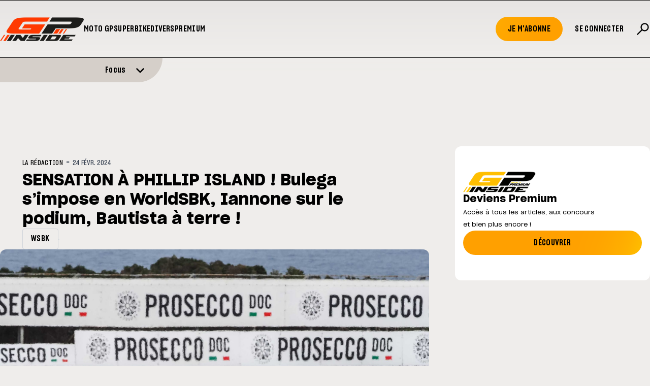

--- FILE ---
content_type: text/html; charset=utf-8
request_url: https://www.gp-inside.com/sensation-a-phillip-island-bulega-simpose-en-worldsbk-iannone-sur-le-podium-bautista-a-terre/
body_size: 22430
content:
<!DOCTYPE html>
<html lang="fr_BE">

<head>
    <script type="text/javascript" src="https://cache.consentframework.com/js/pa/24257/c/QICUu/stub"></script>
    <script type="text/javascript" src="https://choices.consentframework.com/js/pa/24257/c/QICUu/cmp" async></script>
    
    <script>(function(w,d,s,l,i){w[l]=w[l]||[];w[l].push({'gtm.start':
    new Date().getTime(),event:'gtm.js'});var f=d.getElementsByTagName(s)[0],
    j=d.createElement(s),dl=l!='dataLayer'?'&l='+l:'';j.async=true;j.src=
    'https://www.googletagmanager.com/gtm.js?id='+i+dl;f.parentNode.insertBefore(j,f);
    })(window,document,'script','dataLayer','GTM-M64RX8PR');</script>

    

    <title>SENSATION À PHILLIP ISLAND ! Bulega s’impose en WorldSBK, Iannone sur le podium, Bautista à terre !</title>

    <meta charset="utf-8" />
    <meta http-equiv="X-UA-Compatible" content="IE=edge" />
    <meta name="HandheldFriendly" content="True" />
    <meta name="viewport" content="user-scalable=no, initial-scale=1.0, maximum-scale=1.0, width=device-width" />
    

    <link rel="preload" as="style" href="https://www.gp-inside.com/assets/built/screen.css?v=571c8c7bdc" />
    <link rel="preload" as="script" href="https://www.gp-inside.com/assets/built/gpinside.js?v=571c8c7bdc" />
   
    <link rel="stylesheet" type="text/css" href="https://www.gp-inside.com/assets/built/screen.css?v=571c8c7bdc" />

    <script src="https://cdn.jsdelivr.net/npm/@splidejs/splide@4.1.4/dist/js/splide.min.js"></script>
    <script src="https://cdn.jsdelivr.net/npm/@splidejs/splide-extension-auto-scroll@0.5.3/dist/js/splide-extension-auto-scroll.min.js"></script>
    <link href="https://cdn.jsdelivr.net/npm/@splidejs/splide@4.1.4/dist/css/splide.min.css" rel="stylesheet">
    
    <script 
        src="https://code.jquery.com/jquery-3.5.1.min.js"
        integrity="sha256-9/aliU8dGd2tb6OSsuzixeV4y/faTqgFtohetphbbj0=" 
        crossorigin="anonymous"></script>

    <script>
        var config = {
            env: "prod",
            tagPage: true,
            contentAPIKey: '2ebaa216e3a6713fa71d43585b'
        }; 

        var env = config.env;
        var country_code = null;
        
    </script>
    <script src="https://www.gp-inside.com/assets/built/gpinside.js?v=571c8c7bdc"></script>
    <script>
        const mediaQuery = window.matchMedia("(prefers-reduced-motion: reduce)");

        var initialWidth = 160;

        document.addEventListener('DOMContentLoaded', function() {

            ['alert', 'readmore'].filter(function(name) {
                return !!document.getElementById(name + '-splide');

            }).map(function(name) {
                var nW = name == 'alert' ? initialWidth : initialWidth * 0.7;
                var opts = {};

                if(name === 'alert') {
                    opts = {
                        type   : 'loop',
                        flickPower: 300,
                        padding: { left: '20%', right: '20%' },
                        fixedWidth: nW * 2.5,
                        autoHeight: true,
                        breakpoints: {
                            1280: {
                                fixedWidth: nW * 2.5,
                            },
                            1024: {
                                fixedWidth: nW * 2,
                            },
                            768: {
                                fixedWidth: nW * 1.5,
                                padding: 0,
                            },
                        },
                        gap: '2em',
                        arrows: false,
                        pagination: false,
                        drag: 'free',
                        snap: false

                    }
                    
                } else {
                    opts = {
                        type   : 'loop',
                        perPage: 5,
                        autoHeight: true,
                        gap: '2em',
                        breakpoints: {
                            1280: {
                                perPage: 5
                            },
                            1024: {
                                perPage: 3
                            },
                            768: {
                                perPage: 2,
                                padding: 0,
                                gap: '0.8em',
                            },
                        },
                        arrows: true,
                        pagination: false,
                        drag: 'free',
                        snap: true,
                        classes: {
                            arrows: 'splide__arrows gp-arrows',
                            arrow : 'splide__arrow gp-arrow',
                            prev  : 'splide__arrow--prev gp-prev',
                            next  : 'splide__arrow--next gp-next',
                        },
                    }
                }
                
                if ((!mediaQuery || mediaQuery.matches) || name != "alert") {
                   new Splide("#"+name+"-splide" , opts).mount();

                } else {
                    opts.autoScroll = {speed: 0.3};
                    new Splide("#"+name+"-splide" , opts).mount(window.splide.Extensions);
                }
            })
        });
    </script>

    <link rel="icon" href="https://www.gp-inside.com/content/images/size/w256h256/2026/01/GPINSIDE_logo_60x60.png" type="image/png">
    <link rel="canonical" href="https://www.gp-inside.com/sensation-a-phillip-island-bulega-simpose-en-worldsbk-iannone-sur-le-podium-bautista-a-terre/">
    <meta name="referrer" content="no-referrer-when-downgrade">
    
    <meta property="og:site_name" content="GP Inside - Toute l&#x27;actualité du sport moto !">
    <meta property="og:type" content="article">
    <meta property="og:title" content="SENSATION À PHILLIP ISLAND ! Bulega s’impose en WorldSBK, Iannone sur le podium, Bautista à terre !">
    <meta property="og:description" content="Nicolo Bulega a remporté la première course de sa carrière en World Superbike à Phillip Island, s’imposant ce samedi devant Andrea Locatelli et Andrea Iannone. Tombé, Alvaro Bautista ne marque qu’un point.


Il était écrit que le championnat du monde Superbike 2024 ne serait pas comme les autres">
    <meta property="og:url" content="https://www.gp-inside.com/sensation-a-phillip-island-bulega-simpose-en-worldsbk-iannone-sur-le-podium-bautista-a-terre/">
    <meta property="og:image" content="https://www.gp-inside.com/content/images/size/w1200/wordpress/2024/02/bulega-iannone-wsbk-phillipisland-2024-scaled.jpg">
    <meta property="article:published_time" content="2024-02-24T10:03:43.000Z">
    <meta property="article:modified_time" content="2024-02-24T10:37:14.000Z">
    <meta property="article:tag" content="WSBK">
    
    <meta property="article:publisher" content="https://www.facebook.com/grandprixinside/">
    <meta name="twitter:card" content="summary_large_image">
    <meta name="twitter:title" content="SENSATION À PHILLIP ISLAND ! Bulega s’impose en WorldSBK, Iannone sur le podium, Bautista à terre !">
    <meta name="twitter:description" content="Nicolo Bulega a remporté la première course de sa carrière en World Superbike à Phillip Island, s’imposant ce samedi devant Andrea Locatelli et Andrea Iannone. Tombé, Alvaro Bautista ne marque qu’un point.


Il était écrit que le championnat du monde Superbike 2024 ne serait pas comme les autres">
    <meta name="twitter:url" content="https://www.gp-inside.com/sensation-a-phillip-island-bulega-simpose-en-worldsbk-iannone-sur-le-podium-bautista-a-terre/">
    <meta name="twitter:image" content="https://www.gp-inside.com/content/images/size/w1200/wordpress/2024/02/bulega-iannone-wsbk-phillipisland-2024-scaled.jpg">
    <meta name="twitter:label1" content="Written by">
    <meta name="twitter:data1" content="La Rédaction">
    <meta name="twitter:label2" content="Filed under">
    <meta name="twitter:data2" content="WSBK">
    <meta name="twitter:site" content="@gpinside">
    <meta property="og:image:width" content="1200">
    <meta property="og:image:height" content="800">
    
    <script type="application/ld+json">
{
    "@context": "https://schema.org",
    "@type": "Article",
    "publisher": {
        "@type": "Organization",
        "name": "GP Inside - Toute l&#x27;actualité du sport moto !",
        "url": "https://www.gp-inside.com/",
        "logo": {
            "@type": "ImageObject",
            "url": "https://www.gp-inside.com/content/images/2024/01/logo_site.png",
            "width": 165,
            "height": 47
        }
    },
    "author": {
        "@type": "Person",
        "name": "La Rédaction",
        "image": {
            "@type": "ImageObject",
            "url": "http://0.gravatar.com/avatar/cc21bb2f023d18b4065ba23f7a2b71bd?s=512&d=mm&r=g",
            "width": 512,
            "height": 512
        },
        "url": "https://www.gp-inside.com/404/",
        "sameAs": []
    },
    "headline": "SENSATION À PHILLIP ISLAND ! Bulega s’impose en WorldSBK, Iannone sur le podium, Bautista à terre !",
    "url": "https://www.gp-inside.com/sensation-a-phillip-island-bulega-simpose-en-worldsbk-iannone-sur-le-podium-bautista-a-terre/",
    "datePublished": "2024-02-24T10:03:43.000Z",
    "dateModified": "2024-02-24T10:37:14.000Z",
    "image": {
        "@type": "ImageObject",
        "url": "https://www.gp-inside.com/content/images/size/w1200/wordpress/2024/02/bulega-iannone-wsbk-phillipisland-2024-scaled.jpg",
        "width": 1200,
        "height": 800
    },
    "keywords": "WSBK",
    "description": "Nicolo Bulega a remporté la première course de sa carrière en World Superbike à Phillip Island, s’imposant ce samedi devant Andrea Locatelli et Andrea Iannone. Tombé, Alvaro Bautista ne marque qu’un point.\n\n\nIl était écrit que le championnat du monde Superbike 2024 ne serait pas comme les autres et cela s’est confirmé dès la première manche, terminée avec un podium inédit. Rapide tout au long des essais de pré-saison, Nicolo Bulega a confirmé son potentiel en décrochant la Superpole, puis en s’i",
    "mainEntityOfPage": "https://www.gp-inside.com/sensation-a-phillip-island-bulega-simpose-en-worldsbk-iannone-sur-le-podium-bautista-a-terre/"
}
    </script>

    <meta name="generator" content="Ghost 6.13">
    <link rel="alternate" type="application/rss+xml" title="GP Inside - Toute l&#x27;actualité du sport moto !" href="https://www.gp-inside.com/rss/">
    <script defer src="https://cdn.jsdelivr.net/ghost/portal@~2.56/umd/portal.min.js" data-i18n="true" data-ghost="https://www.gp-inside.com/" data-key="32b31a0abf22b0f0f984ab2971" data-api="https://gp-inside.ghost.io/ghost/api/content/" data-locale="fr_BE" crossorigin="anonymous"></script><style id="gh-members-styles">.gh-post-upgrade-cta-content,
.gh-post-upgrade-cta {
    display: flex;
    flex-direction: column;
    align-items: center;
    font-family: -apple-system, BlinkMacSystemFont, 'Segoe UI', Roboto, Oxygen, Ubuntu, Cantarell, 'Open Sans', 'Helvetica Neue', sans-serif;
    text-align: center;
    width: 100%;
    color: #ffffff;
    font-size: 16px;
}

.gh-post-upgrade-cta-content {
    border-radius: 8px;
    padding: 40px 4vw;
}

.gh-post-upgrade-cta h2 {
    color: #ffffff;
    font-size: 28px;
    letter-spacing: -0.2px;
    margin: 0;
    padding: 0;
}

.gh-post-upgrade-cta p {
    margin: 20px 0 0;
    padding: 0;
}

.gh-post-upgrade-cta small {
    font-size: 16px;
    letter-spacing: -0.2px;
}

.gh-post-upgrade-cta a {
    color: #ffffff;
    cursor: pointer;
    font-weight: 500;
    box-shadow: none;
    text-decoration: underline;
}

.gh-post-upgrade-cta a:hover {
    color: #ffffff;
    opacity: 0.8;
    box-shadow: none;
    text-decoration: underline;
}

.gh-post-upgrade-cta a.gh-btn {
    display: block;
    background: #ffffff;
    text-decoration: none;
    margin: 28px 0 0;
    padding: 8px 18px;
    border-radius: 4px;
    font-size: 16px;
    font-weight: 600;
}

.gh-post-upgrade-cta a.gh-btn:hover {
    opacity: 0.92;
}</style><script async src="https://js.stripe.com/v3/"></script>
    <script defer src="https://cdn.jsdelivr.net/ghost/sodo-search@~1.8/umd/sodo-search.min.js" data-key="32b31a0abf22b0f0f984ab2971" data-styles="https://cdn.jsdelivr.net/ghost/sodo-search@~1.8/umd/main.css" data-sodo-search="https://gp-inside.ghost.io/" data-locale="fr_BE" crossorigin="anonymous"></script>
    
    <link href="https://www.gp-inside.com/webmentions/receive/" rel="webmention">
    <script defer src="/public/cards.min.js?v=571c8c7bdc"></script>
    <link rel="stylesheet" type="text/css" href="/public/cards.min.css?v=571c8c7bdc">
    <script defer src="/public/member-attribution.min.js?v=571c8c7bdc"></script>
    <script defer src="/public/ghost-stats.min.js?v=571c8c7bdc" data-stringify-payload="false" data-datasource="analytics_events" data-storage="localStorage" data-host="https://www.gp-inside.com/.ghost/analytics/api/v1/page_hit"  tb_site_uuid="cd5e9e9c-c930-49ff-910e-2a9b94c6ac66" tb_post_uuid="39c3092f-5754-4d00-8061-57d4a4a0159c" tb_post_type="post" tb_member_uuid="undefined" tb_member_status="undefined"></script><style>:root {--ghost-accent-color: #FFB800;}</style>

</head>

<body class="post-template tag-wsbk gh-top">
   <noscript><iframe src="https://www.googletagmanager.com/ns.html?id=GTM-M64RX8PR"
    height="0" width="0" style="display:none;visibility:hidden"></iframe></noscript>

    <script>
       
        function init_ad_for(full_alias) {
            var countryBE = document.body.classList.contains('geoip-country-BE');
            var scriptEl = document.currentScript;
            var prevEl = scriptEl.parentNode;

            prevEl.classList.toggle('pdpads');
            prevEl.setAttribute('data-alias', full_alias);
            pdpadstag.que.push(function () {
                pdpadstag.ads().display(full_alias);
            });
        };

    </script>

    <script>var pdpadstag = window.pdpadstag || { que: [] };</script>

    <div class="relative min-h-dvh flex flex-col">
        <div class="header__wrapper sticky top-0 z-30">
    <header>
        <div id="gh-head" class="gh-head">
            <div class="gh-head-inner">
                <div class="boxed xs:unboxed">
                    <div class="menu-left w-full flex flex-row items-center gap-12">
                        <div class="gh-head-brand">
                            <a class="gh-head-logo" href="https://www.gp-inside.com">
                                <img src="https://www.gp-inside.com/content/images/2024/01/logo_site.png" alt="GP Inside - Toute l&#x27;actualité du sport moto !">

                            </a>

                            <a class="gh-head-logo-on-menu" href="https://www.gp-inside.com">
                                <img src="/content/images/2024/02/logo_site_neg.png" />
                            </a>

                        </div>
                        <nav class="gh-head-menu">
                            <ul class="nav">
    <li class="nav-moto-gp"><a href="https://www.gp-inside.com/moto-gp/">Moto GP</a></li>
    <li class="nav-superbike"><a href="https://www.gp-inside.com/superbike/">Superbike</a></li>
    <li class="nav-divers"><a href="https://www.gp-inside.com/divers/">Divers</a></li>
    <li class="nav-premium"><a href="https://www.gp-inside.com/premium/">Premium</a></li>
</ul>

                            <script>
                                $('.nav > li').each(function () {
                                    $(this).append('<div class="nav__hover"></div>');
                                });
                                $('.nav > li a').hover(function (e) {
                                    $(this).parent().find('.nav__hover').toggleClass('nav__hover--hover');
                                })
                            </script>
                        </nav>
                    </div>
                    <div class="gh-head-actions">
                        <span class="burger_trigger bg-transparent hover:cursor-pointer h-6  grid place-content-center">
                            <button class="gh-burger"></button>
                        </span>

                        <div class="gh-head-members">
                            <ul class="nav">
                                <li>
                                    <a class="gh-head-button " href="#/portal/signup" data-portal="signup">
                                        Je m'abonne
                                    </a>
                                </li>
                                <li>
                                    <a class="gh-head-button gh-head-button--bg-transparent" href="#/portal/signin"
                                        data-portal="signin">
                                        Se connecter
                                    </a>
                                </li>
                                <button class="gh-search text-[28px] uppercase font-sharp-x font-semibold" data-ghost-search> <svg xmlns="http://www.w3.org/2000/svg" width="1em" height="1em" viewBox="0 0 24 24">
	<g fill="none" stroke="currentColor" stroke-linecap="round" stroke-width="2">
		<path stroke-dasharray="16" stroke-dashoffset="16" d="M10.5 13.5L3 21">
			<animate fill="freeze" attributeName="stroke-dashoffset" begin="0.4s" dur="0.2s" values="16;0" />
		</path>
		<path stroke-dasharray="40" stroke-dashoffset="40" d="M10.7574 13.2426C8.41421 10.8995 8.41421 7.10051 10.7574 4.75736C13.1005 2.41421 16.8995 2.41421 19.2426 4.75736C21.5858 7.10051 21.5858 10.8995 19.2426 13.2426C16.8995 15.5858 13.1005 15.5858 10.7574 13.2426Z">
			<animate fill="freeze" attributeName="stroke-dashoffset" dur="0.4s" values="40;0" />
		</path>
	</g>
</svg></button>        </ul>


                            </ul>
                        </div>
                    </div>
                </div>
            </div>
        </div>
    </header>



        <div class="alert w-full flex flex-col justify-start overflow-hidden">
        <div class="alert__banner alert__banner--hidden">
                <div class="alert__meta container">
                    <h2 class="alert__meta-title text-md font-sharp font-semibold">Focus</h2>
                    <a class="alert__meta-all" href="/featured">Voir tout &raquo;</a>

                </div>


            <div id="alert-splide" class="splide active:cursor-grabbing hover:cursor-grab">
                <div class="alert__boxes splide__track">
                    <ul class="alert__boxes splide__list">
                                    <li data-id="696e2412ac0270000192d056" class="alert__box alert__box--show splide__slide ">
                                            <a class="alert__box__image-wrapper" href="/marquez-2025-a-ete-un-moment-cle-dans-ma-vie-et-ma-carriere">

                                                <img class="alert__image"
                                                    srcset="/content/images/size/w300/2026/01/Bagnaia---Marquez--21--1.jpg 300w,
                                                            /content/images/size/w600/2026/01/Bagnaia---Marquez--21--1.jpg 600w,
                                                            /content/images/size/w1000/2026/01/Bagnaia---Marquez--21--1.jpg 1000w,
                                                            /content/images/size/w2000/2026/01/Bagnaia---Marquez--21--1.jpg 2000w"
                                                    sizes="(max-width: 1000px) 400px, 800px"
                                                    src="/content/images/size/w600/2026/01/Bagnaia---Marquez--21--1.jpg"
                                                    alt="Marquez : « 2025 a été un moment clé dans ma vie et ma carrière »"
                                                    loading="lazy"
                                                />
                                            </a>

                                        <div class="flex flex-col mt-2 gap-1">

                                            <div class="alert__box__tags flex flex-row flex-wrap">


                                            </div>

                                            <span class="alert__box__title">Marquez : « 2025 a été un moment clé dans ma vie et ma carrière »</span>
                                        </div>
                                    </li>
                                    
                                    <li data-id="6969146dac0270000192d008" class="alert__box alert__box--show splide__slide ">
                                            <a class="alert__box__image-wrapper" href="/les-listes-provisoires-des-engages-en-motogp-moto2-et-moto3">

                                                <img class="alert__image"
                                                    srcset="/content/images/size/w300/2026/01/2025-01-GP-Thailand-03893.jpg 300w,
                                                            /content/images/size/w600/2026/01/2025-01-GP-Thailand-03893.jpg 600w,
                                                            /content/images/size/w1000/2026/01/2025-01-GP-Thailand-03893.jpg 1000w,
                                                            /content/images/size/w2000/2026/01/2025-01-GP-Thailand-03893.jpg 2000w"
                                                    sizes="(max-width: 1000px) 400px, 800px"
                                                    src="/content/images/size/w600/2026/01/2025-01-GP-Thailand-03893.jpg"
                                                    alt="Les listes provisoires des engagés en MotoGP, Moto2 et Moto3"
                                                    loading="lazy"
                                                />
                                            </a>

                                        <div class="flex flex-col mt-2 gap-1">

                                            <div class="alert__box__tags flex flex-row flex-wrap">
                                                    <h4 class="alert__primary-tag">Moto GP</h4>
                                                    


                                            </div>

                                            <span class="alert__box__title">Les listes provisoires des engagés en MotoGP, Moto2 et Moto3</span>
                                        </div>
                                    </li>
                                    
                                    <li data-id="695250c7d0ec180001e44a7f" class="alert__box alert__box--show splide__slide ">
                                            <a class="alert__box__image-wrapper" href="/j-4-avant-le-dakar-2026">

                                                <img class="alert__image"
                                                    srcset="/content/images/size/w300/2025/12/Red-Bull-KTM-Factory-Racing---2026-Dakar-Rally-Team-Announcement.jpg 300w,
                                                            /content/images/size/w600/2025/12/Red-Bull-KTM-Factory-Racing---2026-Dakar-Rally-Team-Announcement.jpg 600w,
                                                            /content/images/size/w1000/2025/12/Red-Bull-KTM-Factory-Racing---2026-Dakar-Rally-Team-Announcement.jpg 1000w,
                                                            /content/images/size/w2000/2025/12/Red-Bull-KTM-Factory-Racing---2026-Dakar-Rally-Team-Announcement.jpg 2000w"
                                                    sizes="(max-width: 1000px) 400px, 800px"
                                                    src="/content/images/size/w600/2025/12/Red-Bull-KTM-Factory-Racing---2026-Dakar-Rally-Team-Announcement.jpg"
                                                    alt="J-4 avant le Dakar 2026"
                                                    loading="lazy"
                                                />
                                            </a>

                                        <div class="flex flex-col mt-2 gap-1">

                                            <div class="alert__box__tags flex flex-row flex-wrap">
                                                    <h4 class="alert__primary-tag">Off road</h4>
                                                    


                                            </div>

                                            <span class="alert__box__title">J-4 avant le Dakar 2026</span>
                                        </div>
                                    </li>
                                    
                                    <li data-id="6949aa9bd0ec180001e449a4" class="alert__box alert__box--show splide__slide ">
                                            <a class="alert__box__image-wrapper" href="/marc-marquez-de-retour-en-piste">

                                                <img class="alert__image"
                                                    srcset="/content/images/size/w300/2025/12/Capture-d---e--cran-2025-12-22-a---21.30.25.png 300w,
                                                            /content/images/size/w600/2025/12/Capture-d---e--cran-2025-12-22-a---21.30.25.png 600w,
                                                            /content/images/size/w1000/2025/12/Capture-d---e--cran-2025-12-22-a---21.30.25.png 1000w,
                                                            /content/images/size/w2000/2025/12/Capture-d---e--cran-2025-12-22-a---21.30.25.png 2000w"
                                                    sizes="(max-width: 1000px) 400px, 800px"
                                                    src="/content/images/size/w600/2025/12/Capture-d---e--cran-2025-12-22-a---21.30.25.png"
                                                    alt="Marc Marquez de retour en piste"
                                                    loading="lazy"
                                                />
                                            </a>

                                        <div class="flex flex-col mt-2 gap-1">

                                            <div class="alert__box__tags flex flex-row flex-wrap">


                                            </div>

                                            <span class="alert__box__title">Marc Marquez de retour en piste</span>
                                        </div>
                                    </li>
                                    
                                    <li data-id="694030afa78707000133e5e9" class="alert__box alert__box--show splide__slide ">
                                            <a class="alert__box__image-wrapper" href="/moreira-premier-bresilien-en-motogp-depuis-2007">

                                                <img class="alert__image"
                                                    srcset="/content/images/size/w300/2025/12/unnamed--4-.jpg 300w,
                                                            /content/images/size/w600/2025/12/unnamed--4-.jpg 600w,
                                                            /content/images/size/w1000/2025/12/unnamed--4-.jpg 1000w,
                                                            /content/images/size/w2000/2025/12/unnamed--4-.jpg 2000w"
                                                    sizes="(max-width: 1000px) 400px, 800px"
                                                    src="/content/images/size/w600/2025/12/unnamed--4-.jpg"
                                                    alt="Moreira, premier Brésilien en MotoGP depuis 2007"
                                                    loading="lazy"
                                                />
                                            </a>

                                        <div class="flex flex-col mt-2 gap-1">

                                            <div class="alert__box__tags flex flex-row flex-wrap">


                                            </div>

                                            <span class="alert__box__title">Moreira, premier Brésilien en MotoGP depuis 2007</span>
                                        </div>
                                    </li>
                                    
                                    <li data-id="69381593c84fd400017d3106" class="alert__box alert__box--show splide__slide ">
                                            <a class="alert__box__image-wrapper" href="/apres-stoner-rossi-ce-club-special-dans-lequel-rentre-marc-marquez">

                                                <img class="alert__image"
                                                    srcset="/content/images/size/w300/2025/12/DS_05299.webp 300w,
                                                            /content/images/size/w600/2025/12/DS_05299.webp 600w,
                                                            /content/images/size/w1000/2025/12/DS_05299.webp 1000w,
                                                            /content/images/size/w2000/2025/12/DS_05299.webp 2000w"
                                                    sizes="(max-width: 1000px) 400px, 800px"
                                                    src="/content/images/size/w600/2025/12/DS_05299.webp"
                                                    alt="Après Stoner, Rossi... Ce club spécial dans lequel rentre Marc Marquez"
                                                    loading="lazy"
                                                />
                                            </a>

                                        <div class="flex flex-col mt-2 gap-1">

                                            <div class="alert__box__tags flex flex-row flex-wrap">
                                                    <h4 class="alert__primary-tag">Moto GP</h4>
                                                    


                                            </div>

                                            <span class="alert__box__title">Après Stoner, Rossi... Ce club spécial dans lequel rentre Marc Marquez</span>
                                        </div>
                                    </li>
                                    
                                    <li data-id="6935f298accaaf00015a68f0" class="alert__box alert__box--show splide__slide ">
                                            <a class="alert__box__image-wrapper" href="/mrquez-et-toprak-stars-de-la-soiree-aux-fim-awards-2025">

                                                <img class="alert__image"
                                                    srcset="/content/images/size/w300/2025/12/6e55690e-40d1-809d-b977-6da15069f578.jpg 300w,
                                                            /content/images/size/w600/2025/12/6e55690e-40d1-809d-b977-6da15069f578.jpg 600w,
                                                            /content/images/size/w1000/2025/12/6e55690e-40d1-809d-b977-6da15069f578.jpg 1000w,
                                                            /content/images/size/w2000/2025/12/6e55690e-40d1-809d-b977-6da15069f578.jpg 2000w"
                                                    sizes="(max-width: 1000px) 400px, 800px"
                                                    src="/content/images/size/w600/2025/12/6e55690e-40d1-809d-b977-6da15069f578.jpg"
                                                    alt="Marquez et Razgatlioglu, stars des FIM Awards"
                                                    loading="lazy"
                                                />
                                            </a>

                                        <div class="flex flex-col mt-2 gap-1">

                                            <div class="alert__box__tags flex flex-row flex-wrap">
                                                    <h4 class="alert__primary-tag">Moto GP</h4>
                                                    


                                            </div>

                                            <span class="alert__box__title">Marquez et Razgatlioglu, stars des FIM Awards</span>
                                        </div>
                                    </li>
                                    
                                    <li data-id="6933fe93accaaf00015a68af" class="alert__box alert__box--show splide__slide ">
                                            <a class="alert__box__image-wrapper" href="/motogp-quelques-chiffres-sur-2025">

                                                <img class="alert__image"
                                                    srcset="/content/images/size/w300/2025/12/2025-22-GP-Valencia-26460.jpg 300w,
                                                            /content/images/size/w600/2025/12/2025-22-GP-Valencia-26460.jpg 600w,
                                                            /content/images/size/w1000/2025/12/2025-22-GP-Valencia-26460.jpg 1000w,
                                                            /content/images/size/w2000/2025/12/2025-22-GP-Valencia-26460.jpg 2000w"
                                                    sizes="(max-width: 1000px) 400px, 800px"
                                                    src="/content/images/size/w600/2025/12/2025-22-GP-Valencia-26460.jpg"
                                                    alt="MotoGP : Quelques chiffres sur 2025"
                                                    loading="lazy"
                                                />
                                            </a>

                                        <div class="flex flex-col mt-2 gap-1">

                                            <div class="alert__box__tags flex flex-row flex-wrap">
                                                    <h4 class="alert__primary-tag">Moto GP</h4>
                                                    


                                            </div>

                                            <span class="alert__box__title">MotoGP : Quelques chiffres sur 2025</span>
                                        </div>
                                    </li>
                                    
                                    <li data-id="693046beaccaaf00015a6867" class="alert__box alert__box--show splide__slide ">
                                            <a class="alert__box__image-wrapper" href="/mettet-xp-cloturera-lannee-avec-un-week-end-100-noel">

                                                <img class="alert__image"
                                                    srcset="/content/images/size/w300/2025/12/04049723-fcf1-3c96-80b7-217688ea427e.jpg 300w,
                                                            /content/images/size/w600/2025/12/04049723-fcf1-3c96-80b7-217688ea427e.jpg 600w,
                                                            /content/images/size/w1000/2025/12/04049723-fcf1-3c96-80b7-217688ea427e.jpg 1000w,
                                                            /content/images/size/w2000/2025/12/04049723-fcf1-3c96-80b7-217688ea427e.jpg 2000w"
                                                    sizes="(max-width: 1000px) 400px, 800px"
                                                    src="/content/images/size/w600/2025/12/04049723-fcf1-3c96-80b7-217688ea427e.jpg"
                                                    alt="Mettet XP clôturera l&#x27;année avec un week-end 100% Noël"
                                                    loading="lazy"
                                                />
                                            </a>

                                        <div class="flex flex-col mt-2 gap-1">

                                            <div class="alert__box__tags flex flex-row flex-wrap">


                                            </div>

                                            <span class="alert__box__title">Mettet XP clôturera l&#x27;année avec un week-end 100% Noël</span>
                                        </div>
                                    </li>
                                    
                    </ul>
                </div>
            </div>
        </div>
            <div class="alert__action transition-all ease-out duration-300 w-full md:w-1/4 relative flex flex-col justify-center rounded-br-[1.5rem] md:rounded-br-[3rem]">
                
                <a href="#" class="alert__action__inner--closed w-full flex flex-row gap-4 justify-end alert__actionlink items-end">
                    <div class="empty md:flex-grow-[10]"></div>
                    <span class="alert__title transition-all ease-out duration-300 md:flex-grow-[1] ">
                        Focus
                    </span>
                    <div class="icon open_icon transition-all ease-out duration-300 md:flex-grow-[1]">
                        <span><svg class="w-[18px]" xmlns="http://www.w3.org/2000/svg" viewBox="0 0 448 512" fill="currentColor">
<!--!Font Awesome Free 6.5.1 by @fontawesome - https://fontawesome.com License - https://fontawesome.com/license/free Copyright 2024 Fonticons, Inc.-->
<path d="M201.4 342.6c12.5 12.5 32.8 12.5 45.3 0l160-160c12.5-12.5 12.5-32.8 0-45.3s-32.8-12.5-45.3 0L224 274.7 86.6 137.4c-12.5-12.5-32.8-12.5-45.3 0s-12.5 32.8 0 45.3l160 160z"/>
</svg></span>
                    </div>
                </a>

                <a href="#" class="icon close_icon translate-y-1/2 absolute top-0 left-[10px]  transition-all ease-out duration-300">
                    <span class="hidden"><svg class="w-[18px]" xmlns="http://www.w3.org/2000/svg" viewBox="0 0 384 512">
    <!--!Font Awesome Free 6.5.1 by @fontawesome - https://fontawesome.com License - https://fontawesome.com/license/free Copyright 2024 Fonticons, Inc.-->
    <path d="M342.6 150.6c12.5-12.5 12.5-32.8 0-45.3s-32.8-12.5-45.3 0L192 210.7 86.6 105.4c-12.5-12.5-32.8-12.5-45.3 0s-12.5 32.8 0 45.3L146.7 256 41.4 361.4c-12.5 12.5-12.5 32.8 0 45.3s32.8 12.5 45.3 0L192 301.3 297.4 406.6c12.5 12.5 32.8 12.5 45.3 0s12.5-32.8 0-45.3L237.3 256 342.6 150.6z"/>
</svg></span>
                </a>
            </div>
    </div>

<div class="w-[50px] md:w-[50px] hidden"></div>

    <script>
        var alert_opened = false;

        $(document).on('click', '.alert__actionlink ', function (e) {
            e.preventDefault();

            var classname = 'alert__banner';
            var classname_02 = 'alert';

            if (!alert_opened) {
                alert_opened = true;

                $('.'+classname_02+' .open_icon > span').fadeOut(200)
                $('.'+classname_02+' .close_icon > span').fadeIn(500);
                $('.'+classname_02+' .alert__title').fadeOut(200)
                $('.'+classname_02+' .alert__action').removeClass('md:w-1/4')
                $('.'+classname_02+' .alert__action').removeClass('md:w-[50px]')
                $('.'+classname_02+' .alert__action').removeClass('w-full')
                $('.'+classname_02+' .alert__action').addClass('w-[50px]')
                $('.' + classname).removeClass(classname + '--hidden')
            }
           
        });

        $(document).on('click', '.close_icon ', function (e) {
            e.preventDefault();
            var classname = 'alert__banner';
            var classname_02 = 'alert';

            if (alert_opened) {
               alert_opened = false;

                $('.'+classname_02+' .open_icon > span').delay(100).fadeIn(200)
                $('.'+classname_02+' .close_icon > span').fadeOut(200);
                $('.'+classname_02+' .alert__title').delay(100).fadeIn(200).fadeIn(500)
                $('.'+classname_02+' .alert__action').addClass('md:w-1/4')
                $('.'+classname_02+' .alert__action').addClass('w-full')
                $('.'+classname_02+' .alert__action').removeClass('md:w-[50px]')
                $('.'+classname_02+' .alert__action').removeClass('w-[50px]')
                $('.' + classname).addClass(classname + '--hidden')
            }
        });
    </script>
    

</div>




<div class="menu-mobile--wrapper">
    <div class="menu-mobile--inner">

    <div class=" hello flex flex-row justify-between items-center p-4 sm:py-8 sm:px-4">

       
       
            <a class="w-[110px] sm:w-[165px]" href="https://www.gp-inside.com">
                <img src="/content/images/2024/02/logo_site_neg.png" alt="GP Inside - Toute l&#x27;actualité du sport moto !">
            </a>

            

            <span class="burger_trigger bg-transparent hover:cursor-pointer h-full grid place-content-center"><button
                    class="gh-burger-mobile"></button></span>
    </div>

    <nav>
        <ul class="nav">
    <li class="nav-moto-gp"><a href="https://www.gp-inside.com/moto-gp/">Moto GP</a></li>
    <li class="nav-superbike"><a href="https://www.gp-inside.com/superbike/">Superbike</a></li>
    <li class="nav-divers"><a href="https://www.gp-inside.com/divers/">Divers</a></li>
    <li class="nav-premium"><a href="https://www.gp-inside.com/premium/">Premium</a></li>
</ul>

    </nav>

    <div class="w-full h-1  bg-black"></div>

    <div class="p-4 my-8">
        <ul class="nav">
            <li class="py-2">
                <a class="text-lg uppercase font-sharp-x" href="#/portal/signup" data-portal="signup">
                    Je m'abonne
                </a>
            </li class="py-2">
            <li>
                <a class="text-lg uppercase font-sharp-x" href="#/portal/signin" data-portal="signin">
                    Se connecter
                </a>
            </li>
 <button class="gh-search text-[28px] uppercase font-sharp-x font-semibold" data-ghost-search> <svg xmlns="http://www.w3.org/2000/svg" width="1em" height="1em" viewBox="0 0 24 24">
	<g fill="none" stroke="currentColor" stroke-linecap="round" stroke-width="2">
		<path stroke-dasharray="16" stroke-dashoffset="16" d="M10.5 13.5L3 21">
			<animate fill="freeze" attributeName="stroke-dashoffset" begin="0.4s" dur="0.2s" values="16;0" />
		</path>
		<path stroke-dasharray="40" stroke-dashoffset="40" d="M10.7574 13.2426C8.41421 10.8995 8.41421 7.10051 10.7574 4.75736C13.1005 2.41421 16.8995 2.41421 19.2426 4.75736C21.5858 7.10051 21.5858 10.8995 19.2426 13.2426C16.8995 15.5858 13.1005 15.5858 10.7574 13.2426Z">
			<animate fill="freeze" attributeName="stroke-dashoffset" dur="0.4s" values="40;0" />
		</path>
	</g>
</svg></button>        </ul>
 
    </div>

    <div class="w-full h-1  bg-black"></div>

    <div class="p-4">
        <h3 class="!text-base py-2">
            GP-Inside est le site francophone n°1 traitant du MotoGP.
        </h3>
        <p class="!text-xs w-full sm:max-w-sm">
            Le MotoGP à toute vitesse ! Découvrez l&#x27;intensité du Moto GP sur GP-Inside.com : actualités, résultats, interviews, analyses, photos et vidéos. L&#x27;univers passionnant de la moto à portée de clic !
        </p>
    </div>


    <div class="p-4">
        <ul class="flex flex-row space-x-4 items-center">
            <li class="py-2">
                <a class="block size-5" href="https://www.facebook.com/grandprixinside/" target="_blank" rel="noopener">
                    <svg class="icon" viewBox="0 0 24 24" xmlns="http://www.w3.org/2000/svg" fill="currentColor"><path d="M23.9981 11.9991C23.9981 5.37216 18.626 0 11.9991 0C5.37216 0 0 5.37216 0 11.9991C0 17.9882 4.38789 22.9522 10.1242 23.8524V15.4676H7.07758V11.9991H10.1242V9.35553C10.1242 6.34826 11.9156 4.68714 14.6564 4.68714C15.9692 4.68714 17.3424 4.92149 17.3424 4.92149V7.87439H15.8294C14.3388 7.87439 13.8739 8.79933 13.8739 9.74824V11.9991H17.2018L16.6698 15.4676H13.8739V23.8524C19.6103 22.9522 23.9981 17.9882 23.9981 11.9991Z"/></svg>                </a>

            </li>
            <li class="py-2">
                <a class="block size-5" href="https://x.com/gpinside" target="_blank" rel="noopener">
                    <svg xmlns="http://www.w3.org/2000/svg"viewBox="0 0 24 24">
	<g fill="currentColor">
		<path d="M1 2h2.5L3.5 2h-2.5z">
			<animate fill="freeze" attributeName="d" dur="0.4s" values="M1 2h2.5L3.5 2h-2.5z;M1 2h2.5L18.5 22h-2.5z" />
		</path>
		<path d="M5.5 2h2.5L7.2 2h-2.5z">
			<animate fill="freeze" attributeName="d" dur="0.4s" values="M5.5 2h2.5L7.2 2h-2.5z;M5.5 2h2.5L23 22h-2.5z" />
		</path>
		<path d="M3 2h5v0h-5z" opacity="0">
			<set attributeName="opacity" begin="0.4s" to="1" />
			<animate fill="freeze" attributeName="d" begin="0.4s" dur="0.4s" values="M3 2h5v0h-5z;M3 2h5v2h-5z" />
		</path>
		<path d="M16 22h5v0h-5z" opacity="0">
			<set attributeName="opacity" begin="0.4s" to="1" />
			<animate fill="freeze" attributeName="d" begin="0.4s" dur="0.4s" values="M16 22h5v0h-5z;M16 22h5v-2h-5z" />
		</path>
		<path d="M18.5 2h3.5L22 2h-3.5z" opacity="0">
			<set attributeName="opacity" begin="0.5s" to="1" />
			<animate fill="freeze" attributeName="d" begin="0.5s" dur="0.4s" values="M18.5 2h3.5L22 2h-3.5z;M18.5 2h3.5L5 22h-3.5z" />
		</path>
	</g>
</svg>                </a>
            </li>
            <li class="py-2">
                <a class="block size-8" href="https://www.youtube.com/@GrandPrixInside" target="_blank" rel="noopener">
                    <svg xmlns="http://www.w3.org/2000/svg" viewBox="0 0 24 24">
    <path fill="currentColor" d="M12.244 4c.534.003 1.87.016 3.29.073l.504.022c1.429.067 2.857.183 3.566.38c.945.266 1.687 1.04 1.938 2.022c.4 1.56.45 4.602.456 5.339l.001.152v.174c-.007.737-.057 3.78-.457 5.339c-.254.985-.997 1.76-1.938 2.022c-.709.197-2.137.313-3.566.38l-.504.023c-1.42.056-2.756.07-3.29.072l-.235.001h-.255c-1.13-.007-5.856-.058-7.36-.476c-.944-.266-1.687-1.04-1.938-2.022c-.4-1.56-.45-4.602-.456-5.339v-.326c.006-.737.056-3.78.456-5.339c.254-.985.997-1.76 1.939-2.021c1.503-.419 6.23-.47 7.36-.476zM9.999 8.5v7l6-3.5z" />
</svg>                </a>
            </li>
            <li class="py-2">
                <a class="block size-7" href="https://www.instagram.com/gpinside/" target="_blank" rel="noopener">
                    <svg xmlns="http://www.w3.org/2000/svg" viewBox="0 0 24 24">
    <path fill="currentColor" d="M13.028 2c1.125.003 1.696.009 2.189.023l.194.007c.224.008.445.018.712.03c1.064.05 1.79.218 2.427.465c.66.254 1.216.598 1.772 1.153a4.908 4.908 0 0 1 1.153 1.772c.247.637.415 1.363.465 2.428c.012.266.022.487.03.712l.006.194c.015.492.021 1.063.023 2.188l.001.746v1.31a78.831 78.831 0 0 1-.023 2.188l-.006.194c-.008.225-.018.446-.03.712c-.05 1.065-.22 1.79-.466 2.428a4.883 4.883 0 0 1-1.153 1.772a4.915 4.915 0 0 1-1.772 1.153c-.637.247-1.363.415-2.427.465a72.11 72.11 0 0 1-.712.03l-.194.006c-.493.014-1.064.021-2.189.023l-.746.001h-1.309a78.43 78.43 0 0 1-2.189-.023l-.194-.006a63.036 63.036 0 0 1-.712-.031c-1.064-.05-1.79-.218-2.428-.465a4.889 4.889 0 0 1-1.771-1.153a4.904 4.904 0 0 1-1.154-1.772c-.247-.637-.415-1.363-.465-2.428a74.1 74.1 0 0 1-.03-.712l-.005-.194A79.047 79.047 0 0 1 2 13.028v-2.056a78.82 78.82 0 0 1 .022-2.188l.007-.194c.008-.225.018-.446.03-.712c.05-1.065.218-1.79.465-2.428A4.88 4.88 0 0 1 3.68 3.678a4.897 4.897 0 0 1 1.77-1.153c.638-.247 1.363-.415 2.428-.465c.266-.012.488-.022.712-.03l.194-.006a79 79 0 0 1 2.188-.023zM12 7a5 5 0 1 0 0 10a5 5 0 0 0 0-10m0 2a3 3 0 1 1 .001 6a3 3 0 0 1 0-6m5.25-3.5a1.25 1.25 0 0 0 0 2.5a1.25 1.25 0 0 0 0-2.5" />
</svg>                </a>
            </li>
        </ul>
    </div>

</div>








<!-- OLD  -->


<!-- <div class="mobile-part h-full overflow-y-scroll">
    <nav class="gh-head-menu boxed xs:unboxed my-10">
        <ul class="nav">
    <li class="nav-moto-gp"><a href="https://www.gp-inside.com/moto-gp/">Moto GP</a></li>
    <li class="nav-superbike"><a href="https://www.gp-inside.com/superbike/">Superbike</a></li>
    <li class="nav-divers"><a href="https://www.gp-inside.com/divers/">Divers</a></li>
    <li class="nav-premium"><a href="https://www.gp-inside.com/premium/">Premium</a></li>
</ul>

    </nav>
        <div class="gh-head-members gh-head-menu boxed xs:unboxed">
                <ul class="nav">
                    <li>
                        <a href="/niveaux-dadhesion">
                            Je m'abonne
                        </a>
                    </li>
                    <li>
                        <a href="#/portal/signin" data-portal="signin">
                            Se connecter
                        </a>
                    </li>
                </ul>
        </div>
    <div class="mobile-part__description boxed xs:unboxed">
        <h3>GP-Inside est le site francophone n°1 traitant du MotoGP.</h3>
        <p>Le MotoGP à toute vitesse ! Découvrez l&#x27;intensité du Moto GP sur GP-Inside.com : actualités, résultats, interviews, analyses, photos et vidéos. L&#x27;univers passionnant de la moto à portée de clic !</p>
    </div>
    <div class="mobile-part__socials boxed xs:unboxed">
        <ul>
            <li>
                <a class="social-link" href="#" target="_blank" rel="noopener">
                    <svg class="icon" viewBox="0 0 24 24" xmlns="http://www.w3.org/2000/svg" fill="currentColor"><path d="M23.9981 11.9991C23.9981 5.37216 18.626 0 11.9991 0C5.37216 0 0 5.37216 0 11.9991C0 17.9882 4.38789 22.9522 10.1242 23.8524V15.4676H7.07758V11.9991H10.1242V9.35553C10.1242 6.34826 11.9156 4.68714 14.6564 4.68714C15.9692 4.68714 17.3424 4.92149 17.3424 4.92149V7.87439H15.8294C14.3388 7.87439 13.8739 8.79933 13.8739 9.74824V11.9991H17.2018L16.6698 15.4676H13.8739V23.8524C19.6103 22.9522 23.9981 17.9882 23.9981 11.9991Z"/></svg>                </a>

            </li>
            <li>
                <a class="social-link" href="#" target="_blank" rel="noopener">
                    <svg xmlns="http://www.w3.org/2000/svg"viewBox="0 0 24 24">
	<g fill="currentColor">
		<path d="M1 2h2.5L3.5 2h-2.5z">
			<animate fill="freeze" attributeName="d" dur="0.4s" values="M1 2h2.5L3.5 2h-2.5z;M1 2h2.5L18.5 22h-2.5z" />
		</path>
		<path d="M5.5 2h2.5L7.2 2h-2.5z">
			<animate fill="freeze" attributeName="d" dur="0.4s" values="M5.5 2h2.5L7.2 2h-2.5z;M5.5 2h2.5L23 22h-2.5z" />
		</path>
		<path d="M3 2h5v0h-5z" opacity="0">
			<set attributeName="opacity" begin="0.4s" to="1" />
			<animate fill="freeze" attributeName="d" begin="0.4s" dur="0.4s" values="M3 2h5v0h-5z;M3 2h5v2h-5z" />
		</path>
		<path d="M16 22h5v0h-5z" opacity="0">
			<set attributeName="opacity" begin="0.4s" to="1" />
			<animate fill="freeze" attributeName="d" begin="0.4s" dur="0.4s" values="M16 22h5v0h-5z;M16 22h5v-2h-5z" />
		</path>
		<path d="M18.5 2h3.5L22 2h-3.5z" opacity="0">
			<set attributeName="opacity" begin="0.5s" to="1" />
			<animate fill="freeze" attributeName="d" begin="0.5s" dur="0.4s" values="M18.5 2h3.5L22 2h-3.5z;M18.5 2h3.5L5 22h-3.5z" />
		</path>
	</g>
</svg>                </a>
            </li>
            <li>
                <a class="social-link" href="#" target="_blank" rel="noopener">
                    <svg xmlns="http://www.w3.org/2000/svg" viewBox="0 0 24 24">
    <path fill="currentColor" d="M12.244 4c.534.003 1.87.016 3.29.073l.504.022c1.429.067 2.857.183 3.566.38c.945.266 1.687 1.04 1.938 2.022c.4 1.56.45 4.602.456 5.339l.001.152v.174c-.007.737-.057 3.78-.457 5.339c-.254.985-.997 1.76-1.938 2.022c-.709.197-2.137.313-3.566.38l-.504.023c-1.42.056-2.756.07-3.29.072l-.235.001h-.255c-1.13-.007-5.856-.058-7.36-.476c-.944-.266-1.687-1.04-1.938-2.022c-.4-1.56-.45-4.602-.456-5.339v-.326c.006-.737.056-3.78.456-5.339c.254-.985.997-1.76 1.939-2.021c1.503-.419 6.23-.47 7.36-.476zM9.999 8.5v7l6-3.5z" />
</svg>                </a>
            </li>
        </ul>
    </div>
</div>  --></div>
        <main class="content-wrapper">
            
    <div class="container">    <div class="flex justify-center relative p-4 mt-20 overflow-hidden">
        <div data-device="desktop tablet smartphone">
            <script>init_ad_for('gpinside_fr-others-horizontal_top')</script>

        </div>
    </div>
</div>

    <div class="w-full"> 
        <div class="postpage container">
            <div class="main__article relative">
                <article class="article post tag-wsbk">
                    <header class="article-header gh-canvas">
                        <div class="post__info">
    <div class="post__info__first">
        <span class="post__author-name"><a href="/404/">La Rédaction</a></span> -  <time class="post__time" datetime=" 2024-02-24">24 févr. 2024</time>
    </div>
    <h1 class="post__title">SENSATION À PHILLIP ISLAND ! Bulega s’impose en WorldSBK, Iannone sur le podium, Bautista à terre !</h1>

    <div class="tags">
        <div class="tags__list !gap-0">
                <div class="tags__item ">
                    <a href="/tag/wsbk/" data-tag-id=65b8d325e10239000198a6e2 class="post__tags__item post__tags__item--primary">
                        <span >WSBK</span>
                    </a>
                </div>
                    <div class="tags__item mr-3">
                        <a href="/tag/wsbk/" data-tag-id=65b8d325e10239000198a6e2 class="post__tags__item">
                            <span >WSBK</span>
                        </a>
                    </div>
        
        </div>
    </div>
    
    <script>
        var primary = $('.post__tags__item--primary');

        if(primary && primary.length) {
           var elements = $('.post__tags__item[data-tag-id='+ primary.data('tag-id') +']:not(.post__tags__item--primary)')
           elements.each(function(e) {
                $(this).remove();
           })
        }

    </script>

</div>                        
                            <figure class="article-image">
    <img
        srcset="/content/images/size/w300/wordpress/2024/02/bulega-iannone-wsbk-phillipisland-2024-scaled.jpg 300w,
                /content/images/size/w600/wordpress/2024/02/bulega-iannone-wsbk-phillipisland-2024-scaled.jpg 600w,
                /content/images/size/w1000/wordpress/2024/02/bulega-iannone-wsbk-phillipisland-2024-scaled.jpg 1000w,
                /content/images/size/w2000/wordpress/2024/02/bulega-iannone-wsbk-phillipisland-2024-scaled.jpg 2000w"
        sizes="(min-width: 1400px) 1400px, 92vw"
        src="/content/images/size/w2000/wordpress/2024/02/bulega-iannone-wsbk-phillipisland-2024-scaled.jpg"
        alt="SENSATION À PHILLIP ISLAND ! Bulega s’impose en WorldSBK, Iannone sur le podium, Bautista à terre !"
    />

</figure>
                    </header>

                    <section class="relative gh-content gh-canvas post__content radius hidden  ">
    <!--kg-card-begin: html--><p><strong>Nicolo Bulega a remporté la première course de sa carrière en World Superbike à Phillip Island, s&rsquo;imposant ce samedi devant Andrea Locatelli et Andrea Iannone. Tombé, Alvaro Bautista ne marque qu&rsquo;un point.</strong><!--more--></p>
<p>Il était écrit que le championnat du monde Superbike 2024 ne serait pas comme les autres et cela s&rsquo;est confirmé dès la première manche, terminée avec un podium inédit. Rapide tout au long des essais de pré-saison, <strong>Nicolo Bulega</strong> a confirmé son potentiel en décrochant la Superpole, puis en s&rsquo;imposant. Le champion du monde Supersport sortant a dû batailler dans les premiers tours, après un départ un peu manqué. Une fois dans le rythme, il a effacé un à un ses adversaires pour s&rsquo;échapper et l&#8217;emporter à ses débuts en WorldSBK.</p>
<p><strong>« Bulegas »</strong> a franchi la ligne avec un peu plus de 2 secondes d&rsquo;avance sur<strong> Andrea Locatelli</strong>, qui a connu un destin similaire puisqu&rsquo;il a dû se frayer un chemin dans le peloton pour remonter jusqu&rsquo;au deuxième rang. Son dernier duel a été livré face à <strong>Andrea Iannone</strong>, impressionnant troisième pour son retour à la compétition. Quatre ans après son dernier départ, <strong>« The Maniac Joe »</strong> a signé le holeshot (il partait deuxième) et même mené quelques tours. Il monte sur son premier podium pour, lui aussi, sa première course en WorldSBK. Et finit au passage meilleur pilote indépendant.</p>
<p>Quatrième à l&rsquo;arrivée, <strong>Toprak Razgatlioglu</strong> a finalement été classé cinquième en raison d&rsquo;une pénalité de 1,2 seconde pour ne pas avoir respecté le temps minimum de passage aux stands – les pilotes devaient tous y passer pour changer de pneus, en raison de la dégradation particulière ici ce week-end. Le Turc signe néanmoins des débuts positifs sur sa BMW, derrière <strong>Alex Lowes</strong> meilleur pilote Kawasaki du jour. Le Britannique a l&rsquo;habitude de briller à Phillip Island, seul circuit où il a déjà gagné avec la Ninja.</p>
<p>Le Suisse <strong>Dominique Aegerter</strong> finit sixième après avoir remporté son combat face à <strong>Michael van der Mark</strong>, bon septième. <strong>Garrett Gerloff</strong> (neuvième) insère une troisième BMW dans le top-10, la seule manquante étant celle de Scott Redding (onzième). Cela profite à <strong>Xavi Vierge</strong>, dixième et qui ramène les seuls points du constructeur Honda ce samedi.</p>
<p>Chahuté en début de course malgré un bon départ, <strong>Alvaro Bautista</strong> essayait de remonter quand il a chuté en doublant Axel Bassani. Le double-champion du monde a dû se contenter du point de la quinzième place. En proie à des soucis de vibrations et handicapé par un passage aux stands difficile, <strong>Jonathan Rea</strong> n&rsquo;en score aucun et débute son aventure chez Yamaha dix-septième.</p>
<p><strong>Course 1 WorldSBK Phillip Island :</strong></p>
<p><img decoding="async" loading="lazy" class="aligncenter size-full wp-image-112013" src="https://www.gp-inside.com/content/images/wordpress/2024/02/wsbk-phillipisland-course1-2024.jpg" alt="" width="459" height="716" srcset="https://www.gp-inside.com/content/images/wordpress/2024/02/wsbk-phillipisland-course1-2024.jpg 459w, https://www.gp-inside.com/content/images/wordpress/2024/02/wsbk-phillipisland-course1-2024-255x398.jpg 255w, https://www.gp-inside.com/content/images/wordpress/2024/02/wsbk-phillipisland-course1-2024-19x30.jpg 19w" sizes="(max-width: 459px) 100vw, 459px" /></p>
<blockquote class="wp-embedded-content" data-secret="QMDQn1Q6jr">
<p><a href="https://www.gp-inside.com/programme-horaires-tv-world-superbike-phillip-island/">Programme / Horaires TV World Superbike Phillip Island</a></p>
</blockquote>

<!--kg-card-end: html-->
           

    <div class="flex flex-col justify-start items-start w-full">
    <p class="text-sm">Partager sur:</p>

    <div class="flex flex-row gap-4 w-full items-center ">
            <div>
                <a class="block w-[25px] h-[25px] transition duration-100 hover:-translate-y-2 hover:rotate-12 " href="https://twitter.com/intent/tweet?url=https://www.gp-inside.com/sensation-a-phillip-island-bulega-simpose-en-worldsbk-iannone-sur-le-podium-bautista-a-terre/&amp;text=SENSATION%20%C3%80%20PHILLIP%20ISLAND%20!%20Bulega%20s%E2%80%99impose%20en%20WorldSBK%2C%20Iannone%20sur%20le%20podium%2C%20Bautista%20%C3%A0%20terre%20!"
                    target="_blank" rel="noopener">
                    <svg xmlns="http://www.w3.org/2000/svg"viewBox="0 0 24 24">
	<g fill="currentColor">
		<path d="M1 2h2.5L3.5 2h-2.5z">
			<animate fill="freeze" attributeName="d" dur="0.4s" values="M1 2h2.5L3.5 2h-2.5z;M1 2h2.5L18.5 22h-2.5z" />
		</path>
		<path d="M5.5 2h2.5L7.2 2h-2.5z">
			<animate fill="freeze" attributeName="d" dur="0.4s" values="M5.5 2h2.5L7.2 2h-2.5z;M5.5 2h2.5L23 22h-2.5z" />
		</path>
		<path d="M3 2h5v0h-5z" opacity="0">
			<set attributeName="opacity" begin="0.4s" to="1" />
			<animate fill="freeze" attributeName="d" begin="0.4s" dur="0.4s" values="M3 2h5v0h-5z;M3 2h5v2h-5z" />
		</path>
		<path d="M16 22h5v0h-5z" opacity="0">
			<set attributeName="opacity" begin="0.4s" to="1" />
			<animate fill="freeze" attributeName="d" begin="0.4s" dur="0.4s" values="M16 22h5v0h-5z;M16 22h5v-2h-5z" />
		</path>
		<path d="M18.5 2h3.5L22 2h-3.5z" opacity="0">
			<set attributeName="opacity" begin="0.5s" to="1" />
			<animate fill="freeze" attributeName="d" begin="0.5s" dur="0.4s" values="M18.5 2h3.5L22 2h-3.5z;M18.5 2h3.5L5 22h-3.5z" />
		</path>
	</g>
</svg>                </a>
            </div>
            <div>
                <a class="block w-[25px] h-[25px] transition duration-100 hover:-translate-y-2 hover:-rotate-12 " href="https://www.facebook.com/sharer.php?u=https://www.gp-inside.com/sensation-a-phillip-island-bulega-simpose-en-worldsbk-iannone-sur-le-podium-bautista-a-terre/" target="_blank" rel="noopener">
                    <svg class="icon" viewBox="0 0 24 24" xmlns="http://www.w3.org/2000/svg" fill="currentColor"><path d="M23.9981 11.9991C23.9981 5.37216 18.626 0 11.9991 0C5.37216 0 0 5.37216 0 11.9991C0 17.9882 4.38789 22.9522 10.1242 23.8524V15.4676H7.07758V11.9991H10.1242V9.35553C10.1242 6.34826 11.9156 4.68714 14.6564 4.68714C15.9692 4.68714 17.3424 4.92149 17.3424 4.92149V7.87439H15.8294C14.3388 7.87439 13.8739 8.79933 13.8739 9.74824V11.9991H17.2018L16.6698 15.4676H13.8739V23.8524C19.6103 22.9522 23.9981 17.9882 23.9981 11.9991Z"/></svg>                </a>
            </div>
            <div>
                <a  class="block w-[32px] h-[32px] transition duration-100 hover:-translate-y-2 hover:rotate-12" href="https://pinterest.com/pin/create/button/?url=https://www.gp-inside.com/sensation-a-phillip-island-bulega-simpose-en-worldsbk-iannone-sur-le-podium-bautista-a-terre/&amp;media=&amp;description=SENSATION%20%C3%80%20PHILLIP%20ISLAND%20!%20Bulega%20s%E2%80%99impose%20en%20WorldSBK%2C%20Iannone%20sur%20le%20podium%2C%20Bautista%20%C3%A0%20terre%20!"
                    target="_blank" rel="noopener" data-pin-do="none">
                    <svg xmlns="http://www.w3.org/2000/svg"   viewBox="0 0 24 24">
	<path fill="currentColor" d="M13.372 2.094a10.003 10.003 0 0 0-5.369 19.074a7.756 7.756 0 0 1 .162-2.292c.185-.839 1.296-5.463 1.296-5.463a3.738 3.738 0 0 1-.324-1.577c0-1.485.857-2.593 1.923-2.593a1.334 1.334 0 0 1 1.342 1.508c0 .9-.578 2.262-.88 3.54a1.544 1.544 0 0 0 1.575 1.923c1.897 0 3.17-2.431 3.17-5.301c0-2.201-1.457-3.847-4.143-3.847a4.746 4.746 0 0 0-4.93 4.793a2.96 2.96 0 0 0 .648 1.97a.48.48 0 0 1 .162.554c-.046.184-.162.623-.208.785a.354.354 0 0 1-.51.253c-1.384-.554-2.036-2.077-2.036-3.816c0-2.847 2.384-6.255 7.154-6.255c3.796 0 6.319 2.777 6.319 5.747c0 3.909-2.176 6.848-5.393 6.848a2.861 2.861 0 0 1-2.454-1.246s-.579 2.316-.692 2.754a8.025 8.025 0 0 1-1.019 2.131c.923.28 1.882.42 2.846.416a9.988 9.988 0 0 0 9.996-10.002a10.002 10.002 0 0 0-8.635-9.904" />
</svg>                </a>
            </div>
            <div>
                <a class="block w-[24px] h-[24px] transition duration-100 hover:-translate-y-2 hover:-rotate-12" href="https://www.linkedin.com/shareArticle?mini=true&amp;url=https://www.gp-inside.com/sensation-a-phillip-island-bulega-simpose-en-worldsbk-iannone-sur-le-podium-bautista-a-terre/&amp;title=SENSATION%20%C3%80%20PHILLIP%20ISLAND%20!%20Bulega%20s%E2%80%99impose%20en%20WorldSBK%2C%20Iannone%20sur%20le%20podium%2C%20Bautista%20%C3%A0%20terre%20!"
                    target="_blank" rel="noopener">
                    <svg xmlns="http://www.w3.org/2000/svg"  viewBox="0 0 24 24">
	<path fill="currentColor" d="M20.447 20.452h-3.554v-5.569c0-1.328-.027-3.037-1.852-3.037c-1.853 0-2.136 1.445-2.136 2.939v5.667H9.351V9h3.414v1.561h.046c.477-.9 1.637-1.85 3.37-1.85c3.601 0 4.267 2.37 4.267 5.455v6.286zM5.337 7.433a2.062 2.062 0 0 1-2.063-2.065a2.064 2.064 0 1 1 2.063 2.065m1.782 13.019H3.555V9h3.564zM22.225 0H1.771C.792 0 0 .774 0 1.729v20.542C0 23.227.792 24 1.771 24h20.451C23.2 24 24 23.227 24 22.271V1.729C24 .774 23.2 0 22.222 0z" />
</svg>                </a>
            </div>
            <div>
                <a class="block w-[30px] h-[30px] transition duration-100 hover:-translate-y-2 hover:rotate-12" href="https://web.whatsapp.com/send?text=https://www.gp-inside.com/sensation-a-phillip-island-bulega-simpose-en-worldsbk-iannone-sur-le-podium-bautista-a-terre/" target="_blank" rel="noopener">
                     <svg xmlns="http://www.w3.org/2000/svg" viewBox="0 0 24 24">
	<g fill="none" fill-rule="evenodd">
		<path d="M24 0v24H0V0zM12.593 23.258l-.011.002l-.071.035l-.02.004l-.014-.004l-.071-.035c-.01-.004-.019-.001-.024.005l-.004.01l-.017.428l.005.02l.01.013l.104.074l.015.004l.012-.004l.104-.074l.012-.016l.004-.017l-.017-.427c-.002-.01-.009-.017-.017-.018m.265-.113l-.013.002l-.185.093l-.01.01l-.003.011l.018.43l.005.012l.008.007l.201.093c.012.004.023 0 .029-.008l.004-.014l-.034-.614c-.003-.012-.01-.02-.02-.022m-.715.002a.023.023 0 0 0-.027.006l-.006.014l-.034.614c0 .012.007.02.017.024l.015-.002l.201-.093l.01-.008l.004-.011l.017-.43l-.003-.012l-.01-.01z" />
		<path fill="currentColor" d="M12 2C6.477 2 2 6.477 2 12c0 1.89.525 3.66 1.438 5.168L2.546 20.2A1.01 1.01 0 0 0 3.8 21.454l3.032-.892A9.957 9.957 0 0 0 12 22c5.523 0 10-4.477 10-10S17.523 2 12 2M9.738 14.263c2.023 2.022 3.954 2.289 4.636 2.314c1.037.038 2.047-.754 2.44-1.673a.696.696 0 0 0-.088-.703c-.548-.7-1.289-1.203-2.013-1.703a.711.711 0 0 0-.973.158l-.6.915a.229.229 0 0 1-.305.076c-.407-.233-1-.629-1.426-1.055c-.426-.426-.798-.992-1.007-1.373a.227.227 0 0 1 .067-.291l.924-.686a.712.712 0 0 0 .12-.94c-.448-.656-.97-1.49-1.727-2.043a.695.695 0 0 0-.684-.075c-.92.394-1.716 1.404-1.678 2.443c.025.682.292 2.613 2.314 4.636" />
	</g>
</svg>                </a>
            </div>
            <div>
                <a class="block w-[28px] h-[28px] transition duration-100 hover:-translate-y-2 hover:-rotate-12" href="mailto:?subject=SENSATION%20%C3%80%20PHILLIP%20ISLAND%20!%20Bulega%20s%E2%80%99impose%20en%20WorldSBK%2C%20Iannone%20sur%20le%20podium%2C%20Bautista%20%C3%A0%20terre%20!&body=https://www.gp-inside.com/sensation-a-phillip-island-bulega-simpose-en-worldsbk-iannone-sur-le-podium-bautista-a-terre/" target="_blank" rel="noopener">
                     <svg xmlns="http://www.w3.org/2000/svg" viewBox="0 0 24 24">
	<g fill="none" stroke="currentColor" stroke-linecap="round" stroke-width="2">
		<rect width="18" height="14" x="3" y="5" stroke-dasharray="64" stroke-dashoffset="64" rx="1">
			<animate fill="freeze" attributeName="stroke-dashoffset" dur="0.6s" values="64;0" />
		</rect>
		<path stroke-dasharray="24" stroke-dashoffset="24" d="M3 6.5L12 12L21 6.5">
			<animate fill="freeze" attributeName="stroke-dashoffset" begin="0.6s" dur="0.4s" values="24;0" />
		</path>
	</g>
</svg>                </a>
            </div>
    </div>
</div>
    
</section>

                </article>
            </div>

                    <aside class="aside">
                        <div class="aside__inner">
                                <div class="flex justify-center relative p-4 overflow-hidden">
        <div data-device="desktop tablet smartphone">
            <script>init_ad_for('gpinside_fr-others-rectangle_middle')</script>

        </div>
    </div>
                                    <div class="premium premium--visible">
            <div class="premium__logo">
                <img src="https://www.gp-inside.com/assets/images/premium-logo.png?v=571c8c7bdc"/>
            </div>
            <h3 class="premium__title">
                Deviens Premium
                
            </h3>
            <p class="premium__desc">
                Accès à tous les articles, aux concours <br>
                et bien plus encore !
               
            </p>
            <a class="inline-flex h-12 animate-shimmer items-center justify-center rounded-full bg-[linear-gradient(110deg,#FFA000,45%,#FFBB00,55%,#FFA000)] hover:bg-[linear-gradient(110deg,#FFBB00,45%,#FFBB00,55%,#FFBB00)] bg-[length:200%_100%] px-6 font-semibold font-sharp-x text-black uppercase transition-colors focus:outline-none focus:ring-2 focus:ring-yellow-600 focus:ring-offset-2 focus:ring-offset-yellow-200" href="#/portal/signup" data-portal="signup">Découvrir</a>
            
        </div>
                            <div class="hidden lg:block">    <div class="flex justify-center relative p-4 overflow-hidden">
        <div data-device="desktop tablet smartphone">
            <script>init_ad_for('gpinside_fr-homepage-rectangle_bottom')</script>

        </div>
    </div>
</div>
                        </div>
                    </aside>
        
        </div>

                <div class="w-full">
                    <div class= "container relative mb-12 ">
                        <div class="readmore">
    <div class="readmore__inner">
                    <div class="readmore__meta">
                        <h2 class="readmore__meta-title text-md mb-5">Articles recommandés</h2>
                    </div>
                
                    <div id="readmore-splide" class="splide readmore__boxes">
                        <div class="splide__track">
                            <ul class="splide__list">
                                    <li data-id="68b830eac64e8500010840fc" class="splide__slide readmore__box readmore__box--show">
                                            <a class="readmore__box__image-wrapper" href="/programme-horaires-sbk-magny-cours">

                                                <img class="readmore__image"
                                                    srcset="/content/images/size/w300/2025/09/P90612329_lowRes_25th-27th-july-2025-.jpg 300w,
                                                            /content/images/size/w600/2025/09/P90612329_lowRes_25th-27th-july-2025-.jpg 600w,
                                                            /content/images/size/w1000/2025/09/P90612329_lowRes_25th-27th-july-2025-.jpg 1000w,
                                                            /content/images/size/w2000/2025/09/P90612329_lowRes_25th-27th-july-2025-.jpg 2000w"
                                                    sizes="(max-width: 1000px) 400px, 800px"
                                                    src="/content/images/size/w600/2025/09/P90612329_lowRes_25th-27th-july-2025-.jpg"
                                                    alt="Programme / Horaires SBK Magny-Cours"
                                                    loading="lazy"
                                                />
                                            </a>

                                        <div>
                                            <div class="readmore__box__tags">
                                                    <span class="readmore__primary-tag">WSBK</span>
                                                    

                                            </div>
                                            <h3 class="readmore__box__title">Programme / Horaires SBK Magny-Cours</h3>
                                        </div>
                                    </li>
                                    <li data-id="68b6ae16c64e850001084068" class="splide__slide readmore__box readmore__box--show">
                                            <a class="readmore__box__image-wrapper" href="/dix-francais-a-domicile-a-magny-cours">

                                                <img class="readmore__image"
                                                    srcset="/content/images/size/w300/2025/09/0766c367-94d0-d98d-ecbd-cfd30e9eef8f.jpg 300w,
                                                            /content/images/size/w600/2025/09/0766c367-94d0-d98d-ecbd-cfd30e9eef8f.jpg 600w,
                                                            /content/images/size/w1000/2025/09/0766c367-94d0-d98d-ecbd-cfd30e9eef8f.jpg 1000w,
                                                            /content/images/size/w2000/2025/09/0766c367-94d0-d98d-ecbd-cfd30e9eef8f.jpg 2000w"
                                                    sizes="(max-width: 1000px) 400px, 800px"
                                                    src="/content/images/size/w600/2025/09/0766c367-94d0-d98d-ecbd-cfd30e9eef8f.jpg"
                                                    alt="Dix Français à domicile à Magny-Cours"
                                                    loading="lazy"
                                                />
                                            </a>

                                        <div>
                                            <div class="readmore__box__tags">
                                                    <span class="readmore__primary-tag">WSBK</span>
                                                    

                                            </div>
                                            <h3 class="readmore__box__title">Dix Français à domicile à Magny-Cours</h3>
                                        </div>
                                    </li>
                                    <li data-id="68b1c342c64e850001083fad" class="splide__slide readmore__box readmore__box--show">
                                            <a class="readmore__box__image-wrapper" href="/line-vieillard-une-wildcard-venue-de-clermont-ferrand">

                                                <img class="readmore__image"
                                                    srcset="/content/images/size/w300/2025/08/WhatsApp-Image-2025-08-29-at-16.58.40.jpeg 300w,
                                                            /content/images/size/w600/2025/08/WhatsApp-Image-2025-08-29-at-16.58.40.jpeg 600w,
                                                            /content/images/size/w1000/2025/08/WhatsApp-Image-2025-08-29-at-16.58.40.jpeg 1000w,
                                                            /content/images/size/w2000/2025/08/WhatsApp-Image-2025-08-29-at-16.58.40.jpeg 2000w"
                                                    sizes="(max-width: 1000px) 400px, 800px"
                                                    src="/content/images/size/w600/2025/08/WhatsApp-Image-2025-08-29-at-16.58.40.jpeg"
                                                    alt="Line Vieillard, une wildcard venue de Clermont-Ferrand"
                                                    loading="lazy"
                                                />
                                            </a>

                                        <div>
                                            <div class="readmore__box__tags">
                                                    <span class="readmore__primary-tag">WSBK</span>
                                                    

                                                            <span class="readmore__tag">WorldWCR</span>
                                            </div>
                                            <h3 class="readmore__box__title">Line Vieillard, une wildcard venue de Clermont-Ferrand</h3>
                                        </div>
                                    </li>
                                    <li data-id="68b15e86c64e850001083f85" class="splide__slide readmore__box readmore__box--show">
                                            <a class="readmore__box__image-wrapper" href="/garcia-remplacera-lecuona-a-magny-cours">

                                                <img class="readmore__image"
                                                    srcset="/content/images/size/w300/2025/08/68ac50895bae36.20480979--1-.jpg 300w,
                                                            /content/images/size/w600/2025/08/68ac50895bae36.20480979--1-.jpg 600w,
                                                            /content/images/size/w1000/2025/08/68ac50895bae36.20480979--1-.jpg 1000w,
                                                            /content/images/size/w2000/2025/08/68ac50895bae36.20480979--1-.jpg 2000w"
                                                    sizes="(max-width: 1000px) 400px, 800px"
                                                    src="/content/images/size/w600/2025/08/68ac50895bae36.20480979--1-.jpg"
                                                    alt="Garcia remplacera Lecuona à Magny-Cours"
                                                    loading="lazy"
                                                />
                                            </a>

                                        <div>
                                            <div class="readmore__box__tags">
                                                    <span class="readmore__primary-tag">WSBK</span>
                                                    

                                            </div>
                                            <h3 class="readmore__box__title">Garcia remplacera Lecuona à Magny-Cours</h3>
                                        </div>
                                    </li>
                                    <li data-id="68ad7d3cc64e850001083ec6" class="splide__slide readmore__box readmore__box--show">
                                            <a class="readmore__box__image-wrapper" href="/worldsbk-bautista-chez-barni-en-2026">

                                                <img class="readmore__image"
                                                    srcset="/content/images/size/w300/2025/08/Ad_09.46.08__MV50672-1.jpg 300w,
                                                            /content/images/size/w600/2025/08/Ad_09.46.08__MV50672-1.jpg 600w,
                                                            /content/images/size/w1000/2025/08/Ad_09.46.08__MV50672-1.jpg 1000w,
                                                            /content/images/size/w2000/2025/08/Ad_09.46.08__MV50672-1.jpg 2000w"
                                                    sizes="(max-width: 1000px) 400px, 800px"
                                                    src="/content/images/size/w600/2025/08/Ad_09.46.08__MV50672-1.jpg"
                                                    alt="WorldSBK : Bautista chez Barni en 2026"
                                                    loading="lazy"
                                                />
                                            </a>

                                        <div>
                                            <div class="readmore__box__tags">
                                                    <span class="readmore__primary-tag">WSBK</span>
                                                    

                                            </div>
                                            <h3 class="readmore__box__title">WorldSBK : Bautista chez Barni en 2026</h3>
                                        </div>
                                    </li>
                                    <li data-id="68ac410dc64e850001083e5c" class="splide__slide readmore__box readmore__box--show">
                                            <a class="readmore__box__image-wrapper" href="/worldsbk-rea-prendra-retraite-en-fin-dannee">

                                                <img class="readmore__image"
                                                    srcset="/content/images/size/w300/2025/08/webp-1900.webp 300w,
                                                            /content/images/size/w600/2025/08/webp-1900.webp 600w,
                                                            /content/images/size/w1000/2025/08/webp-1900.webp 1000w,
                                                            /content/images/size/w2000/2025/08/webp-1900.webp 2000w"
                                                    sizes="(max-width: 1000px) 400px, 800px"
                                                    src="/content/images/size/w600/2025/08/webp-1900.webp"
                                                    alt="WorldSBK : Rea prendra sa retraite en fin d&#x27;année"
                                                    loading="lazy"
                                                />
                                            </a>

                                        <div>
                                            <div class="readmore__box__tags">
                                                    <span class="readmore__primary-tag">WSBK</span>
                                                    

                                            </div>
                                            <h3 class="readmore__box__title">WorldSBK : Rea prendra sa retraite en fin d&#x27;année</h3>
                                        </div>
                                    </li>
                                    <li data-id="68ac2034c64e850001083e3c" class="splide__slide readmore__box readmore__box--show">
                                            <a class="readmore__box__image-wrapper" href="/worldsbk-lecuona-chez-ducati-en-2026">

                                                <img class="readmore__image"
                                                    srcset="/content/images/size/w300/2025/08/6888cf8cb4cfd6.66721536.jpg 300w,
                                                            /content/images/size/w600/2025/08/6888cf8cb4cfd6.66721536.jpg 600w,
                                                            /content/images/size/w1000/2025/08/6888cf8cb4cfd6.66721536.jpg 1000w,
                                                            /content/images/size/w2000/2025/08/6888cf8cb4cfd6.66721536.jpg 2000w"
                                                    sizes="(max-width: 1000px) 400px, 800px"
                                                    src="/content/images/size/w600/2025/08/6888cf8cb4cfd6.66721536.jpg"
                                                    alt="WorldSBK : Lecuona chez Ducati en 2026"
                                                    loading="lazy"
                                                />
                                            </a>

                                        <div>
                                            <div class="readmore__box__tags">
                                                    <span class="readmore__primary-tag">WSBK</span>
                                                    

                                            </div>
                                            <h3 class="readmore__box__title">WorldSBK : Lecuona chez Ducati en 2026</h3>
                                        </div>
                                    </li>
                                    <li data-id="688c8a50347ae30001329e25" class="splide__slide readmore__box readmore__box--show">
                                            <a class="readmore__box__image-wrapper" href="/transferts-ca-sagite-aussi-en-superbike">

                                                <img class="readmore__image"
                                                    srcset="/content/images/size/w300/2025/08/20074_DCP_R8_2025_Ambience.jpg 300w,
                                                            /content/images/size/w600/2025/08/20074_DCP_R8_2025_Ambience.jpg 600w,
                                                            /content/images/size/w1000/2025/08/20074_DCP_R8_2025_Ambience.jpg 1000w,
                                                            /content/images/size/w2000/2025/08/20074_DCP_R8_2025_Ambience.jpg 2000w"
                                                    sizes="(max-width: 1000px) 400px, 800px"
                                                    src="/content/images/size/w600/2025/08/20074_DCP_R8_2025_Ambience.jpg"
                                                    alt="Transferts : Ça s&#x27;agite aussi en Superbike !"
                                                    loading="lazy"
                                                />
                                            </a>

                                        <div>
                                            <div class="readmore__box__tags">
                                                    <span class="readmore__primary-tag">WSBK</span>
                                                    

                                                            <span class="readmore__tag">Superbike</span>
                                                            <span class="readmore__tag">Transferts</span>
                                            </div>
                                            <h3 class="readmore__box__title">Transferts : Ça s&#x27;agite aussi en Superbike !</h3>
                                        </div>
                                    </li>
                                    <li data-id="688b2164347ae30001329dcd" class="splide__slide readmore__box readmore__box--show">
                                            <a class="readmore__box__image-wrapper" href="/calendrier-2026-voici-le-programme-du-world-superbike">

                                                <img class="readmore__image"
                                                    srcset="/content/images/size/w300/2025/07/calendrierworldsbk2026-1.jpg 300w,
                                                            /content/images/size/w600/2025/07/calendrierworldsbk2026-1.jpg 600w,
                                                            /content/images/size/w1000/2025/07/calendrierworldsbk2026-1.jpg 1000w,
                                                            /content/images/size/w2000/2025/07/calendrierworldsbk2026-1.jpg 2000w"
                                                    sizes="(max-width: 1000px) 400px, 800px"
                                                    src="/content/images/size/w600/2025/07/calendrierworldsbk2026-1.jpg"
                                                    alt="Calendrier 2026 : voici le programme du World Superbike !"
                                                    loading="lazy"
                                                />
                                            </a>

                                        <div>
                                            <div class="readmore__box__tags">
                                                    <span class="readmore__primary-tag">WSBK</span>
                                                    

                                            </div>
                                            <h3 class="readmore__box__title">Calendrier 2026 : voici le programme du World Superbike !</h3>
                                        </div>
                                    </li>
                                    <li data-id="688870380936bc0001a22c05" class="splide__slide readmore__box readmore__box--show">
                                            <a class="readmore__box__image-wrapper" href="/points-razgatlioglu-parti-pour-etre-triple-champion">

                                                <img class="readmore__image"
                                                    srcset="/content/images/size/w300/2025/07/52788_R7_JDR_WSBK_AMBIENCE.webp 300w,
                                                            /content/images/size/w600/2025/07/52788_R7_JDR_WSBK_AMBIENCE.webp 600w,
                                                            /content/images/size/w1000/2025/07/52788_R7_JDR_WSBK_AMBIENCE.webp 1000w,
                                                            /content/images/size/w2000/2025/07/52788_R7_JDR_WSBK_AMBIENCE.webp 2000w"
                                                    sizes="(max-width: 1000px) 400px, 800px"
                                                    src="/content/images/size/w600/2025/07/52788_R7_JDR_WSBK_AMBIENCE.webp"
                                                    alt="Points : Razgatlioglu parti pour être triple champion ?"
                                                    loading="lazy"
                                                />
                                            </a>

                                        <div>
                                            <div class="readmore__box__tags">
                                                    <span class="readmore__primary-tag">WSBK</span>
                                                    

                                                            <span class="readmore__tag">Superbike</span>
                                            </div>
                                            <h3 class="readmore__box__title">Points : Razgatlioglu parti pour être triple champion ?</h3>
                                        </div>
                                    </li>
                                    <li data-id="687ec48e0936bc0001a22ad6" class="splide__slide readmore__box readmore__box--show">
                                            <a class="readmore__box__image-wrapper" href="/programme-horaires-sbk-hongrie">

                                                <img class="readmore__image"
                                                    srcset="/content/images/size/w300/2025/07/55323_R6_JDR_WSBK_ACTION.jpg 300w,
                                                            /content/images/size/w600/2025/07/55323_R6_JDR_WSBK_ACTION.jpg 600w,
                                                            /content/images/size/w1000/2025/07/55323_R6_JDR_WSBK_ACTION.jpg 1000w,
                                                            /content/images/size/w2000/2025/07/55323_R6_JDR_WSBK_ACTION.jpg 2000w"
                                                    sizes="(max-width: 1000px) 400px, 800px"
                                                    src="/content/images/size/w600/2025/07/55323_R6_JDR_WSBK_ACTION.jpg"
                                                    alt="Programme / Horaires SBK Hongrie"
                                                    loading="lazy"
                                                />
                                            </a>

                                        <div>
                                            <div class="readmore__box__tags">
                                                    <span class="readmore__primary-tag">WSBK</span>
                                                    

                                                            <span class="readmore__tag">Superbike</span>
                                            </div>
                                            <h3 class="readmore__box__title">Programme / Horaires SBK Hongrie</h3>
                                        </div>
                                    </li>
                                    <li data-id="687409d6b1442d00011d272c" class="splide__slide readmore__box readmore__box--show">
                                            <a class="readmore__box__image-wrapper" href="/changement-de-leader-razgatlioglu-passe-devant-bulega">

                                                <img class="readmore__image"
                                                    srcset="/content/images/size/w300/2025/07/55458_R7_JDR_WSBK_ACTION.jpg 300w,
                                                            /content/images/size/w600/2025/07/55458_R7_JDR_WSBK_ACTION.jpg 600w,
                                                            /content/images/size/w1000/2025/07/55458_R7_JDR_WSBK_ACTION.jpg 1000w,
                                                            /content/images/size/w2000/2025/07/55458_R7_JDR_WSBK_ACTION.jpg 2000w"
                                                    sizes="(max-width: 1000px) 400px, 800px"
                                                    src="/content/images/size/w600/2025/07/55458_R7_JDR_WSBK_ACTION.jpg"
                                                    alt="CHANGEMENT DE LEADER : Razgatlioglu passe devant Bulega !"
                                                    loading="lazy"
                                                />
                                            </a>

                                        <div>
                                            <div class="readmore__box__tags">
                                                    <span class="readmore__primary-tag">WSBK</span>
                                                    

                                                            <span class="readmore__tag">Superbike</span>
                                            </div>
                                            <h3 class="readmore__box__title">CHANGEMENT DE LEADER : Razgatlioglu passe devant Bulega !</h3>
                                        </div>
                                    </li>
                                    <li data-id="685d6df0cea71900016943f2" class="splide__slide readmore__box readmore__box--show">
                                            <a class="readmore__box__image-wrapper" href="/championnat-sbk-razgatlioglu-tout-proche-de-bulega">

                                                <img class="readmore__image"
                                                    srcset="/content/images/size/w300/2025/07/54803_R6_JDR_WSBK_ACTION.jpg 300w,
                                                            /content/images/size/w600/2025/07/54803_R6_JDR_WSBK_ACTION.jpg 600w,
                                                            /content/images/size/w1000/2025/07/54803_R6_JDR_WSBK_ACTION.jpg 1000w,
                                                            /content/images/size/w2000/2025/07/54803_R6_JDR_WSBK_ACTION.jpg 2000w"
                                                    sizes="(max-width: 1000px) 400px, 800px"
                                                    src="/content/images/size/w600/2025/07/54803_R6_JDR_WSBK_ACTION.jpg"
                                                    alt="Championnat SBK : Razgatlioglu tout proche de Bulega"
                                                    loading="lazy"
                                                />
                                            </a>

                                        <div>
                                            <div class="readmore__box__tags">
                                                    <span class="readmore__primary-tag">WSBK</span>
                                                    

                                                            <span class="readmore__tag">Superbike</span>
                                            </div>
                                            <h3 class="readmore__box__title">Championnat SBK : Razgatlioglu tout proche de Bulega</h3>
                                        </div>
                                    </li>
                                    <li data-id="6863eb85eb737e0001744378" class="splide__slide readmore__box readmore__box--show">
                                            <a class="readmore__box__image-wrapper" href="/programme-horaires-sbk-donington-2">

                                                <img class="readmore__image"
                                                    srcset="/content/images/size/w300/2025/07/lgz_5419-2_full.jpg 300w,
                                                            /content/images/size/w600/2025/07/lgz_5419-2_full.jpg 600w,
                                                            /content/images/size/w1000/2025/07/lgz_5419-2_full.jpg 1000w,
                                                            /content/images/size/w2000/2025/07/lgz_5419-2_full.jpg 2000w"
                                                    sizes="(max-width: 1000px) 400px, 800px"
                                                    src="/content/images/size/w600/2025/07/lgz_5419-2_full.jpg"
                                                    alt="Programme / Horaires SBK Donington"
                                                    loading="lazy"
                                                />
                                            </a>

                                        <div>
                                            <div class="readmore__box__tags">
                                                    <span class="readmore__primary-tag">WSBK</span>
                                                    

                                                            <span class="readmore__tag">Superbike</span>
                                            </div>
                                            <h3 class="readmore__box__title">Programme / Horaires SBK Donington</h3>
                                        </div>
                                    </li>
                                    <li data-id="6864dd792932d100010d64ff" class="splide__slide readmore__box readmore__box--show">
                                            <a class="readmore__box__image-wrapper" href="/bautista-brise-la-glace-et-denonce-une-forme-de-discrimination">

                                                <img class="readmore__image"
                                                    srcset="/content/images/size/w300/2025/07/bautistatopok_full.jpg 300w,
                                                            /content/images/size/w600/2025/07/bautistatopok_full.jpg 600w,
                                                            /content/images/size/w1000/2025/07/bautistatopok_full.jpg 1000w,
                                                            /content/images/size/w2000/2025/07/bautistatopok_full.jpg 2000w"
                                                    sizes="(max-width: 1000px) 400px, 800px"
                                                    src="/content/images/size/w600/2025/07/bautistatopok_full.jpg"
                                                    alt="Bautista brise la glace et dénonce « une forme de discrimination »"
                                                    loading="lazy"
                                                />
                                            </a>

                                        <div>
                                            <div class="readmore__box__tags">
                                                    <span class="readmore__primary-tag">WSBK</span>
                                                    

                                                            <span class="readmore__tag">Superbike</span>
                                                            <span class="readmore__tag">Ducati</span>
                                            </div>
                                            <h3 class="readmore__box__title">Bautista brise la glace et dénonce « une forme de discrimination »</h3>
                                        </div>
                                    </li>
                                    <li data-id="6850134844c32c00015370cc" class="splide__slide readmore__box readmore__box--show">
                                            <a class="readmore__box__image-wrapper" href="/michelin-remplacera-pirelli-en-world-superbike-en-2027">

                                                <img class="readmore__image"
                                                    srcset="/content/images/size/w300/2025/06/michelin-jerez-test-motogp-2024.jpg 300w,
                                                            /content/images/size/w600/2025/06/michelin-jerez-test-motogp-2024.jpg 600w,
                                                            /content/images/size/w1000/2025/06/michelin-jerez-test-motogp-2024.jpg 1000w,
                                                            /content/images/size/w2000/2025/06/michelin-jerez-test-motogp-2024.jpg 2000w"
                                                    sizes="(max-width: 1000px) 400px, 800px"
                                                    src="/content/images/size/w600/2025/06/michelin-jerez-test-motogp-2024.jpg"
                                                    alt="Michelin remplacera Pirelli en World Superbike en 2027 !"
                                                    loading="lazy"
                                                />
                                            </a>

                                        <div>
                                            <div class="readmore__box__tags">
                                                    <span class="readmore__primary-tag">WSBK</span>
                                                    

                                                            <span class="readmore__tag">Superbike</span>
                                            </div>
                                            <h3 class="readmore__box__title">Michelin remplacera Pirelli en World Superbike en 2027 !</h3>
                                        </div>
                                    </li>
                                    <li data-id="68500d9c44c32c0001537033" class="splide__slide readmore__box readmore__box--show">
                                            <a class="readmore__box__image-wrapper" href="/ce-que-yamaha-attend-de-razgatlioglu-en-2026">

                                                <img class="readmore__image"
                                                    srcset="/content/images/size/w300/2025/06/EhA0NJIXYAMoTiP.jpg 300w,
                                                            /content/images/size/w600/2025/06/EhA0NJIXYAMoTiP.jpg 600w,
                                                            /content/images/size/w1000/2025/06/EhA0NJIXYAMoTiP.jpg 1000w,
                                                            /content/images/size/w2000/2025/06/EhA0NJIXYAMoTiP.jpg 2000w"
                                                    sizes="(max-width: 1000px) 400px, 800px"
                                                    src="/content/images/size/w600/2025/06/EhA0NJIXYAMoTiP.jpg"
                                                    alt="Ce que Yamaha attend de Razgatlioglu en 2026"
                                                    loading="lazy"
                                                />
                                            </a>

                                        <div>
                                            <div class="readmore__box__tags">
                                                    <span class="readmore__primary-tag">WSBK</span>
                                                    

                                                            <span class="readmore__tag">Superbike</span>
                                                            <span class="readmore__tag">Moto GP</span>
                                                            <span class="readmore__tag">Yamaha</span>
                                            </div>
                                            <h3 class="readmore__box__title">Ce que Yamaha attend de Razgatlioglu en 2026</h3>
                                        </div>
                                    </li>
                                    <li data-id="684ecb7e44c32c0001536f7f" class="splide__slide readmore__box readmore__box--show">
                                            <a class="readmore__box__image-wrapper" href="/plus-que-9-points-decart-entre-bulega-et-razgatlioglu">

                                                <img class="readmore__image"
                                                    srcset="/content/images/size/w300/2025/06/54803_R6_JDR_WSBK_ACTION.jpg 300w,
                                                            /content/images/size/w600/2025/06/54803_R6_JDR_WSBK_ACTION.jpg 600w,
                                                            /content/images/size/w1000/2025/06/54803_R6_JDR_WSBK_ACTION.jpg 1000w,
                                                            /content/images/size/w2000/2025/06/54803_R6_JDR_WSBK_ACTION.jpg 2000w"
                                                    sizes="(max-width: 1000px) 400px, 800px"
                                                    src="/content/images/size/w600/2025/06/54803_R6_JDR_WSBK_ACTION.jpg"
                                                    alt="Plus que 9 points d&#x27;écart entre Bulega et Razgatlioglu"
                                                    loading="lazy"
                                                />
                                            </a>

                                        <div>
                                            <div class="readmore__box__tags">
                                                    <span class="readmore__primary-tag">WSBK</span>
                                                    

                                                            <span class="readmore__tag">Superbike</span>
                                            </div>
                                            <h3 class="readmore__box__title">Plus que 9 points d&#x27;écart entre Bulega et Razgatlioglu</h3>
                                        </div>
                                    </li>
                                    <li data-id="684ec52e44c32c0001536f54" class="splide__slide readmore__box readmore__box--show">
                                            <a class="readmore__box__image-wrapper" href="/triple-de-toprak-a-misano">

                                                <img class="readmore__image"
                                                    srcset="/content/images/size/w300/2025/06/53738_R6_JDR_WSBK_AMBIENCE.jpg 300w,
                                                            /content/images/size/w600/2025/06/53738_R6_JDR_WSBK_AMBIENCE.jpg 600w,
                                                            /content/images/size/w1000/2025/06/53738_R6_JDR_WSBK_AMBIENCE.jpg 1000w,
                                                            /content/images/size/w2000/2025/06/53738_R6_JDR_WSBK_AMBIENCE.jpg 2000w"
                                                    sizes="(max-width: 1000px) 400px, 800px"
                                                    src="/content/images/size/w600/2025/06/53738_R6_JDR_WSBK_AMBIENCE.jpg"
                                                    alt="Triplé de Toprak à Misano"
                                                    loading="lazy"
                                                />
                                            </a>

                                        <div>
                                            <div class="readmore__box__tags">
                                                    <span class="readmore__primary-tag">WSBK</span>
                                                    

                                                            <span class="readmore__tag">Superbike</span>
                                            </div>
                                            <h3 class="readmore__box__title">Triplé de Toprak à Misano</h3>
                                        </div>
                                    </li>
                                    <li data-id="684e9ca844c32c0001536f38" class="splide__slide readmore__box readmore__box--show">
                                            <a class="readmore__box__image-wrapper" href="/bassani-percute-bulega-championnat-relance">

                                                <img class="readmore__image"
                                                    srcset="/content/images/size/w300/2025/06/WhatsApp-Image-2025-06-15-at-12.10.54.jpeg 300w,
                                                            /content/images/size/w600/2025/06/WhatsApp-Image-2025-06-15-at-12.10.54.jpeg 600w,
                                                            /content/images/size/w1000/2025/06/WhatsApp-Image-2025-06-15-at-12.10.54.jpeg 1000w,
                                                            /content/images/size/w2000/2025/06/WhatsApp-Image-2025-06-15-at-12.10.54.jpeg 2000w"
                                                    sizes="(max-width: 1000px) 400px, 800px"
                                                    src="/content/images/size/w600/2025/06/WhatsApp-Image-2025-06-15-at-12.10.54.jpeg"
                                                    alt="Bassani percute Bulega, championnat relancé !"
                                                    loading="lazy"
                                                />
                                            </a>

                                        <div>
                                            <div class="readmore__box__tags">
                                                    <span class="readmore__primary-tag">WSBK</span>
                                                    

                                                            <span class="readmore__tag">Superbike</span>
                                            </div>
                                            <h3 class="readmore__box__title">Bassani percute Bulega, championnat relancé !</h3>
                                        </div>
                                    </li>
                            </ul>
                        </div>
                    </div>
    </div>
</div>                        <div class="tags w-full lg:max-w-3xl">
        <h3 class="main_title mb-5">Explorer par filtre</h3>

                <ul class="tags__list">
                            <li data-id="670a4030c41d8d00012a4726" class="tags__item">
                                <a href="/tag/2027" data-tag="2027">
                                    <span>2027</span>
                                </a>
                            </li>
                            <li data-id="65b8d325e10239000198a68c" class="tags__item">
                                <a href="/tag/aprilia" data-tag="aprilia">
                                    <span>Aprilia</span>
                                </a>
                            </li>
                            <li data-id="65b8d325e10239000198a691" class="tags__item">
                                <a href="/tag/auto" data-tag="auto">
                                    <span>Auto</span>
                                </a>
                            </li>
                            <li data-id="65f8583394dfb500014493c1" class="tags__item">
                                <a href="/tag/bmw" data-tag="bmw">
                                    <span>BMW</span>
                                </a>
                            </li>
                            <li data-id="694a7638d0ec180001e44a15" class="tags__item">
                                <a href="/tag/cev" data-tag="cev">
                                    <span>CEV</span>
                                </a>
                            </li>
                            <li data-id="65e9d80e55d8cd00016dc4dd" class="tags__item">
                                <a href="/tag/circuits" data-tag="circuits">
                                    <span>circuits</span>
                                </a>
                            </li>
                            <li data-id="65b8d325e10239000198a69d" class="tags__item">
                                <a href="/tag/concours" data-tag="concours">
                                    <span>Concours</span>
                                </a>
                            </li>
                            <li data-id="65b8d325e10239000198a69f" class="tags__item">
                                <a href="/tag/ducati" data-tag="ducati">
                                    <span>Ducati</span>
                                </a>
                            </li>
                            <li data-id="6644ced449f497000190b772" class="tags__item">
                                <a href="/tag/emily-bondi" data-tag="emily-bondi">
                                    <span>Emily Bondi</span>
                                </a>
                            </li>
                            <li data-id="65b8d325e10239000198a6a2" class="tags__item">
                                <a href="/tag/endurance" data-tag="endurance">
                                    <span>Endurance</span>
                                </a>
                            </li>
                            <li data-id="68cacc1140a1080001922fc8" class="tags__item">
                                <a href="/tag/ewc" data-tag="ewc">
                                    <span>EWC</span>
                                </a>
                            </li>
                            <li data-id="65b8d325e10239000198a6ae" class="tags__item">
                                <a href="/tag/honda" data-tag="honda">
                                    <span>Honda</span>
                                </a>
                            </li>
                            <li data-id="65b8d325e10239000198a6b0" class="tags__item">
                                <a href="/tag/interviews" data-tag="interviews">
                                    <span>Interviews</span>
                                </a>
                            </li>
                            <li data-id="68cc115040a1080001922fec" class="tags__item">
                                <a href="/tag/juniorgp" data-tag="juniorgp">
                                    <span>JuniorGP</span>
                                </a>
                            </li>
                            <li data-id="65e9caab219f380001c0d69f" class="tags__item">
                                <a href="/tag/juniors" data-tag="juniors">
                                    <span>Juniors</span>
                                </a>
                            </li>
                            <li data-id="65f6df9594dfb500014490cd" class="tags__item">
                                <a href="/tag/kawasaki" data-tag="kawasaki">
                                    <span>Kawasaki</span>
                                </a>
                            </li>
                            <li data-id="65b8d325e10239000198a6b4" class="tags__item">
                                <a href="/tag/ktm" data-tag="ktm">
                                    <span>KTM</span>
                                </a>
                            </li>
                            <li data-id="65b8d325e10239000198a6b9" class="tags__item">
                                <a href="/tag/moto-2" data-tag="moto-2">
                                    <span>Moto 2</span>
                                </a>
                            </li>
                            <li data-id="65b8d325e10239000198a6ba" class="tags__item">
                                <a href="/tag/moto-3" data-tag="moto-3">
                                    <span>Moto 3</span>
                                </a>
                            </li>
                            <li data-id="65b8d325e10239000198a6bb" class="tags__item">
                                <a href="/tag/moto-e" data-tag="moto-e">
                                    <span>Moto E</span>
                                </a>
                            </li>
                            <li data-id="65b8d325e10239000198a6c1" class="tags__item">
                                <a href="/tag/moto-gp" data-tag="moto-gp">
                                    <span>Moto GP</span>
                                </a>
                            </li>
                            <li data-id="68a07ac2c64e8500010837ad" class="tags__item">
                                <a href="/tag/moto2" data-tag="moto2">
                                    <span>moto2</span>
                                </a>
                            </li>
                            <li data-id="670a4030c41d8d00012a4725" class="tags__item">
                                <a href="/tag/motogp" data-tag="motogp">
                                    <span>motogp</span>
                                </a>
                            </li>
                            <li data-id="68cfb35240a1080001923054" class="tags__item">
                                <a href="/tag/mxgp" data-tag="mxgp">
                                    <span>mxgp</span>
                                </a>
                            </li>
                            <li data-id="65b8d325e10239000198a6c2" class="tags__item">
                                <a href="/tag/national" data-tag="national">
                                    <span>National</span>
                                </a>
                            </li>
                            <li data-id="65b8d325e10239000198a6c4" class="tags__item">
                                <a href="/tag/off-road" data-tag="off-road">
                                    <span>Off road</span>
                                </a>
                            </li>
                            <li data-id="65e9d95c55d8cd00016dc51e" class="tags__item">
                                <a href="/tag/pilotes-belges" data-tag="pilotes-belges">
                                    <span>Pilotes Belges</span>
                                </a>
                            </li>
                            <li data-id="65e9d96655d8cd00016dc520" class="tags__item">
                                <a href="/tag/pilotes-francais" data-tag="pilotes-francais">
                                    <span>Pilotes Francais</span>
                                </a>
                            </li>
                            <li data-id="65e9e51b55d8cd00016dc659" class="tags__item">
                                <a href="/tag/pourquoi-sabonner" data-tag="pourquoi-sabonner">
                                    <span>Pourquoi s&#x27;abonner ?</span>
                                </a>
                            </li>
                            <li data-id="65b8d325e10239000198a6ce" class="tags__item">
                                <a href="/tag/premium" data-tag="premium">
                                    <span>Premium</span>
                                </a>
                            </li>
                            <li data-id="68ee5ac6da11810001c020fb" class="tags__item">
                                <a href="/tag/red-bull-rookies-cup" data-tag="red-bull-rookies-cup">
                                    <span>red bull rookies cup</span>
                                </a>
                            </li>
                            <li data-id="65eb7ce20d8a920001d09922" class="tags__item">
                                <a href="/tag/resultats" data-tag="resultats">
                                    <span>Résultats</span>
                                </a>
                            </li>
                            <li data-id="65e9ca59219f380001c0d697" class="tags__item">
                                <a href="/tag/road-racing" data-tag="road-racing">
                                    <span>Road Racing</span>
                                </a>
                            </li>
                            <li data-id="65e9d9d955d8cd00016dc533" class="tags__item">
                                <a href="/tag/stats" data-tag="stats">
                                    <span>Stats</span>
                                </a>
                            </li>
                            <li data-id="67d2d193eb2cee000146baef" class="tags__item">
                                <a href="/tag/sup" data-tag="sup">
                                    <span>sup</span>
                                </a>
                            </li>
                            <li data-id="65b8d325e10239000198a6da" class="tags__item">
                                <a href="/tag/superbike" data-tag="superbike">
                                    <span>Superbike</span>
                                </a>
                            </li>
                            <li data-id="65e9caab219f380001c0d69e" class="tags__item">
                                <a href="/tag/supermoto" data-tag="supermoto">
                                    <span>Supermoto</span>
                                </a>
                            </li>
                            <li data-id="65e9e20155d8cd00016dc652" class="tags__item">
                                <a href="/tag/transferts" data-tag="transferts">
                                    <span>Transferts</span>
                                </a>
                            </li>
                            <li data-id="69273eb0675cdc00010f45a9" class="tags__item">
                                <a href="/tag/world-sbk" data-tag="world-sbk">
                                    <span>World SBK</span>
                                </a>
                            </li>
                            <li data-id="694137b1d0ec180001e448ca" class="tags__item">
                                <a href="/tag/world-wcr" data-tag="world-wcr">
                                    <span>World WCR</span>
                                </a>
                            </li>
                            <li data-id="6644ced449f497000190b771" class="tags__item">
                                <a href="/tag/worldwcr" data-tag="worldwcr">
                                    <span>WorldWCR</span>
                                </a>
                            </li>
                            <li data-id="65b8d325e10239000198a6e2" class="tags__item">
                                <a href="/tag/wsbk" data-tag="wsbk">
                                    <span>WSBK</span>
                                </a>
                            </li>
                            <li data-id="65b8d325e10239000198a6e4" class="tags__item">
                                <a href="/tag/yamaha" data-tag="yamaha">
                                    <span>Yamaha</span>
                                </a>
                            </li>
                </ul>

</div>                    </div>
                </div>

        <script>
            var post_img = $('.post__not-member__wrapper');
            var post_updgrade = $('.gh-post-upgrade-cta');
            var postService = new PostService();

            if(post_updgrade && post_updgrade.length) {
                if(post_img) $(post_img).css('display', 'flex');
                $(post_updgrade).hide();
               
                $('.aside__inner').hide();
            }
            $('.gh-content').show();

        </script>
    </div>
    <div class="container">    <div class="flex justify-center relative p-4 mt-20 overflow-hidden">
        <div data-device="desktop tablet smartphone">
            <script>init_ad_for('gpinside_fr-others-horizontal_bottom')</script>

        </div>
    </div>
</div>

        <div data-device="desktop tablet">
        <script>init_ad_for('gpinside_fr-others-bottomanchor_floating')</script>

    </div>

    <div data-device="desktop tablet">
        <script>init_ad_for('gpinside_fr-others-leftsiderail_floating')</script>

    </div>

    <div data-device="desktop tablet">
        <script>init_ad_for('gpinside_fr-others-rightsiderail_floating')</script>

    </div>
    
    



        </main>

        <footer class="footer">
    <div class="container">
        <div class="footer__top">
            <div class="footer__left">
                        <a class="site-nav-logo py-6" href="https://www.gp-inside.com">
                            <img src="/content/images/2024/01/logo_site.png" alt="GP Inside - Toute l&#x27;actualité du sport moto !" />
                        </a>


                <div class="footer__description">
                    <h3>GP-Inside est le site francophone n°1 traitant du MotoGP.</h3>
                    <p class="text-xs text-balance">Le MotoGP à toute vitesse ! Découvrez l&#x27;intensité du Moto GP sur GP-Inside.com : actualités, résultats, interviews, analyses, photos et vidéos. L&#x27;univers passionnant de la moto à portée de clic !</p>
                </div>
                <div class="footer__socials pb-4">
                    <ul>
                            <li>
                                <a class="social-link" href="https://www.facebook.com/grandprixinside/" target="_blank" rel="noopener">
                                    <svg class="icon" viewBox="0 0 24 24" xmlns="http://www.w3.org/2000/svg" fill="currentColor"><path d="M23.9981 11.9991C23.9981 5.37216 18.626 0 11.9991 0C5.37216 0 0 5.37216 0 11.9991C0 17.9882 4.38789 22.9522 10.1242 23.8524V15.4676H7.07758V11.9991H10.1242V9.35553C10.1242 6.34826 11.9156 4.68714 14.6564 4.68714C15.9692 4.68714 17.3424 4.92149 17.3424 4.92149V7.87439H15.8294C14.3388 7.87439 13.8739 8.79933 13.8739 9.74824V11.9991H17.2018L16.6698 15.4676H13.8739V23.8524C19.6103 22.9522 23.9981 17.9882 23.9981 11.9991Z"/></svg>                                </a>
                            </li>
                            <li>
                                <a class="social-link" href="https://x.com/gpinside" target="_blank" rel="noopener">
                                    <svg xmlns="http://www.w3.org/2000/svg"viewBox="0 0 24 24">
	<g fill="currentColor">
		<path d="M1 2h2.5L3.5 2h-2.5z">
			<animate fill="freeze" attributeName="d" dur="0.4s" values="M1 2h2.5L3.5 2h-2.5z;M1 2h2.5L18.5 22h-2.5z" />
		</path>
		<path d="M5.5 2h2.5L7.2 2h-2.5z">
			<animate fill="freeze" attributeName="d" dur="0.4s" values="M5.5 2h2.5L7.2 2h-2.5z;M5.5 2h2.5L23 22h-2.5z" />
		</path>
		<path d="M3 2h5v0h-5z" opacity="0">
			<set attributeName="opacity" begin="0.4s" to="1" />
			<animate fill="freeze" attributeName="d" begin="0.4s" dur="0.4s" values="M3 2h5v0h-5z;M3 2h5v2h-5z" />
		</path>
		<path d="M16 22h5v0h-5z" opacity="0">
			<set attributeName="opacity" begin="0.4s" to="1" />
			<animate fill="freeze" attributeName="d" begin="0.4s" dur="0.4s" values="M16 22h5v0h-5z;M16 22h5v-2h-5z" />
		</path>
		<path d="M18.5 2h3.5L22 2h-3.5z" opacity="0">
			<set attributeName="opacity" begin="0.5s" to="1" />
			<animate fill="freeze" attributeName="d" begin="0.5s" dur="0.4s" values="M18.5 2h3.5L22 2h-3.5z;M18.5 2h3.5L5 22h-3.5z" />
		</path>
	</g>
</svg>                                </a>
                            </li>
                            <li>
                                <a class="social-link" href="https://www.youtube.com/@GrandPrixInside" target="_blank" rel="noopener">
                                    <svg xmlns="http://www.w3.org/2000/svg" viewBox="0 0 24 24">
    <path fill="currentColor" d="M12.244 4c.534.003 1.87.016 3.29.073l.504.022c1.429.067 2.857.183 3.566.38c.945.266 1.687 1.04 1.938 2.022c.4 1.56.45 4.602.456 5.339l.001.152v.174c-.007.737-.057 3.78-.457 5.339c-.254.985-.997 1.76-1.938 2.022c-.709.197-2.137.313-3.566.38l-.504.023c-1.42.056-2.756.07-3.29.072l-.235.001h-.255c-1.13-.007-5.856-.058-7.36-.476c-.944-.266-1.687-1.04-1.938-2.022c-.4-1.56-.45-4.602-.456-5.339v-.326c.006-.737.056-3.78.456-5.339c.254-.985.997-1.76 1.939-2.021c1.503-.419 6.23-.47 7.36-.476zM9.999 8.5v7l6-3.5z" />
</svg>                                </a>
                            </li>
                            <li>
                                <a class="social-link" href="https://www.instagram.com/gpinside/" target="_blank" rel="noopener">
                                    <svg xmlns="http://www.w3.org/2000/svg" viewBox="0 0 24 24">
    <path fill="currentColor" d="M13.028 2c1.125.003 1.696.009 2.189.023l.194.007c.224.008.445.018.712.03c1.064.05 1.79.218 2.427.465c.66.254 1.216.598 1.772 1.153a4.908 4.908 0 0 1 1.153 1.772c.247.637.415 1.363.465 2.428c.012.266.022.487.03.712l.006.194c.015.492.021 1.063.023 2.188l.001.746v1.31a78.831 78.831 0 0 1-.023 2.188l-.006.194c-.008.225-.018.446-.03.712c-.05 1.065-.22 1.79-.466 2.428a4.883 4.883 0 0 1-1.153 1.772a4.915 4.915 0 0 1-1.772 1.153c-.637.247-1.363.415-2.427.465a72.11 72.11 0 0 1-.712.03l-.194.006c-.493.014-1.064.021-2.189.023l-.746.001h-1.309a78.43 78.43 0 0 1-2.189-.023l-.194-.006a63.036 63.036 0 0 1-.712-.031c-1.064-.05-1.79-.218-2.428-.465a4.889 4.889 0 0 1-1.771-1.153a4.904 4.904 0 0 1-1.154-1.772c-.247-.637-.415-1.363-.465-2.428a74.1 74.1 0 0 1-.03-.712l-.005-.194A79.047 79.047 0 0 1 2 13.028v-2.056a78.82 78.82 0 0 1 .022-2.188l.007-.194c.008-.225.018-.446.03-.712c.05-1.065.218-1.79.465-2.428A4.88 4.88 0 0 1 3.68 3.678a4.897 4.897 0 0 1 1.77-1.153c.638-.247 1.363-.415 2.428-.465c.266-.012.488-.022.712-.03l.194-.006a79 79 0 0 1 2.188-.023zM12 7a5 5 0 1 0 0 10a5 5 0 0 0 0-10m0 2a3 3 0 1 1 .001 6a3 3 0 0 1 0-6m5.25-3.5a1.25 1.25 0 0 0 0 2.5a1.25 1.25 0 0 0 0-2.5" />
</svg>                                </a>
                            </li>
                    </ul>
                </div>
            </div>
            <div class="footer__left">
                <div class="footer__col2">
                    <h3>Media Inside</h3>
                    <div class="text-sm text-balance leading-relaxed space-y-1">
                        <div>Rue de Coquelet, 134</div>
                        <div>5000 Namur</div>
                        <div>TVA 0784.921.426</div>
                            <div class="text-xs">
                                <a href="mailto:info@gp-inside.be" class="hover:text-primary underline transition-colors">info@gp-inside.be</a>
                            </div>
                            <div class="text-xs">
                                <a href="tel:+3281208397" class="hover:text-primary underline transition-colors">+32 (0)81 20 83 97</a>
                            </div>
                    </div>
                </div>
            </div>

                        <div class="footer__right">
                            <section class="footer__newsletter ">
    <div class="footer__newsletter__inner cursor-pointer" data-portal="signup/free">
        <h3 class="footer__newsletter__title text-balance max-w-96 md:max-w-full">
            <a href="#/portal/signup/free" data-portal="signup/free">
                 Recevez les newsletters GP Inside pour ne rien manquer de l'actu !
            </a>
        </h3>
        
        <div class="footer__newsletter__button">

            <div class="l_line">
                <a href="#/portal/signup/free" data-portal="signup/free" class="footer__newsletter__cta inline-flex h-12 animate-shimmer items-center justify-center rounded-full bg-[linear-gradient(110deg,#FFA000,45%,#FFBB00,55%,#FFA000)] hover:bg-[linear-gradient(110deg,#FFBB00,45%,#FFBB00,55%,#FFBB00)] bg-[length:200%_100%] px-6 font-semibold font-sharp-x text-black uppercase transition-colors focus:outline-none focus:ring-2 focus:ring-yellow-600 focus:ring-offset-2 focus:ring-offset-yellow-200">S'abonner</a>

            </div>
        </div>
    </div>
</section>                        </div>
        
        </div>
        <div class="footer__bottom pt-10">
            <div class="copyright__wrapper flex flex-row flex-wrap items-center">
                <nav class="footer__nav">
                    <ul class="nav">
    <li class="nav-sign-up"><a href="#/portal/">Sign up</a></li>
    <li class="nav-politique-de-confidentialite"><a href="https://www.gp-inside.com/assets/docs/gpinside-charte-vie-privee.pdf">Politique de confidentialité</a></li>
    <li class="nav-cookie-policy"><a href="https://www.gp-inside.com/assets/docs/cookie-policy.pdf">Cookie policy</a></li>
</ul>

                </nav>
                <div class="footer__copyright text-xs *:text-xs *:uppercase">
                    &copy;Copyright <a class="hover:text-primary hover:cursor-pointer" "https://www.gp-inside.com">GP Inside - Toute l&#x27;actualité du sport moto !</a> | 2026
                </div>
            </div>
            <div class="gh-powered-by footer__powered ">
                <a class="text-sm hover:text-purple-500" href="https://i-logics.be/" target="_blank" rel="noopener">
                        Agite les codes !  (• ◡•) ❤  I-Logics
                </a>
            </div>
        </div>
    </div>
</footer>    </div>
    
    <script>
        var scrollBreakPoints = [200];
        var intervalValue = 50;
        scrollBreakPoints[1] = scrollBreakPoints[0] + 0;

        var _attrGh = function(value) {
            ['gh-sc-t2', 'gh-sc-t1', 'gh-top'].map(function(v) {
                if(value == v) $('body').addClass(v);
                else $('body').removeClass(v);
            });
        }

        $(document).on('scroll', function(e) {
            const sct = $(this).scrollTop();
            if(sct >= scrollBreakPoints[1]) _attrGh('gh-sc-t2')
            else if(sct >= scrollBreakPoints[0]) _attrGh('gh-sc-t1')
            else if(sct > 0) _attrGh('') 
            else _attrGh('gh-top')
        });

        $(document).ready(function () {
            $('.burger_trigger').click(function () {
                $('body').toggleClass('gh-head-open');
            });

            // Ajouter target="_blank" aux liens de navigation commençant par https://www.gp-inside.com/assets/docs
            $('.footer__nav a').each(function() {
                var href = $(this).attr('href');
                if (href && href.indexOf('https://www.gp-inside.com/assets/docs') === 0) {
                    $(this).attr('target', '_blank').attr('rel', 'noopener');
                }
            });
        });

        $('[data-ghost-search]').click(function() {
            var sRoot = $('#sodo-search-root'), i = 0;

            var interval = setInterval(function() {
                var frame = sRoot.find('[title="portal-popup"]')
                var input = $(frame).contents().find('input');

                if(i > 10 || (frame.length > 0 && input.length)) {
                    clearInterval(interval);

                    if(input.length) {
                        var head = $(frame).contents().find('head');

                        $(head).append(`<style>
                            p, h1, button { display: none; }

                        </style>`);

                        $(input).attr('placeholder', 'Rechercher des articles ou des catégories...')

                        $(frame.contents()).on('keyup', 'input', function() {
                            var s = $(this);
                            var e = s.parents(1).find('p')
                            var e2 = s.parents(1).find('h1')
                            var buttons = s.parents(1).find('button')

                            if(e.text() === 'No matches found') e.text('Pas de résultats');
                            e.addClass('block');

                            if(buttons.length) {
                                $(buttons).each(function() {
                                    if($(this).text() === 'Show more results') $(this).text('Afficher plus de résultats');
                                    $(this).addClass('block');
                                })
                            }

                            if(e2.length) {
                                $(e2).each(function() {
                                    if($(this).text() === 'Posts') $(this).text('Articles');
                                    if($(this).text() === 'Tags') $(this).text('Catégories');
                                    $(this).addClass('block');
                                })
                            }
                        })
                    }
                }

                i++;

            }, intervalValue)
        })

        $(document).on('click', '[data-portal]', function() {
            var sRoot = $('#ghost-portal-root'), i =0;
            var interval = setInterval(function() {
                var frame = sRoot.find('[title="portal-popup"]')
                var head = $(frame).contents().find('head');

                if(i > 10 || (frame.length > 0 && head.length)) {
                    clearInterval(interval); 

                    if(head.length) {

                        $(head).append(`<style>
                            .gh-portal-powered  { display: none; }

                        </style>`);
                    }
                }

                i++
                
            }, intervalValue)

        })
        
    </script>

    

</body>
</html>